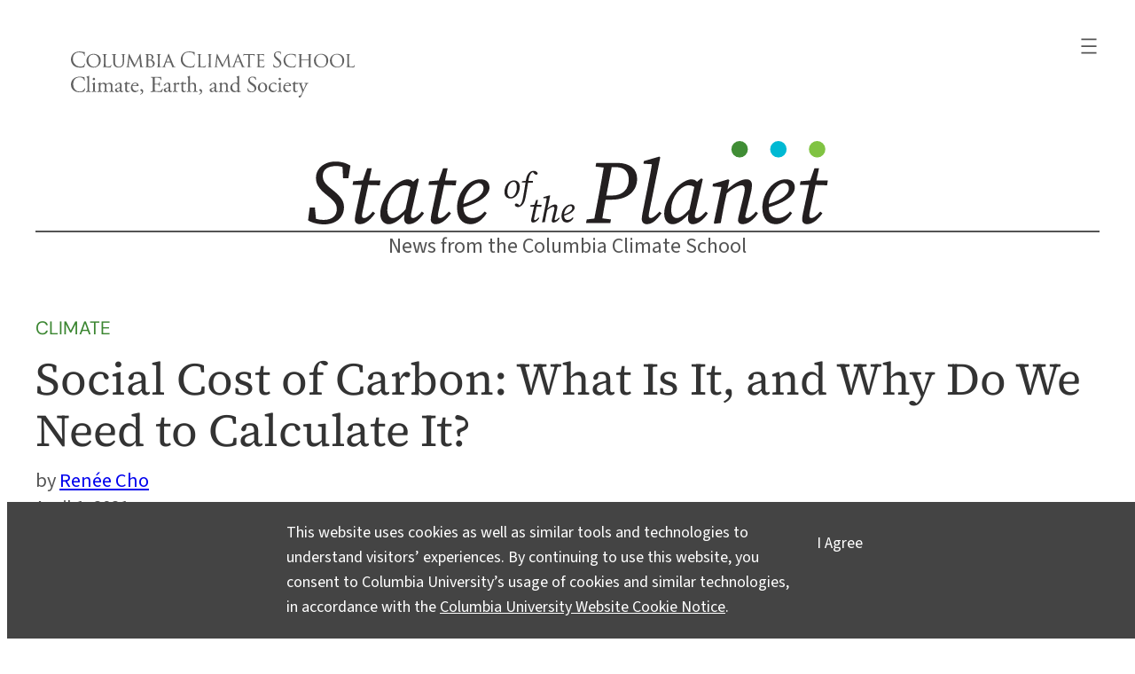

--- FILE ---
content_type: text/html; charset=UTF-8
request_url: https://news.climate.columbia.edu/2021/04/01/social-cost-of-carbon/?ref=tumbleweird
body_size: 49314
content:
<!DOCTYPE html>
<html lang="en-US" prefix="og: https://ogp.me/ns#">
<head>
	<meta charset="UTF-8" />
	<meta name="viewport" content="width=device-width, initial-scale=1" />
<meta name='robots' content='max-image-preview:large' />
    <!-- Google tag (gtag.js) -->
    <script async src="https://www.googletagmanager.com/gtag/js?id=G-6SJ8HYZV26"></script>
    <script>
        window.dataLayer = window.dataLayer || [];
        function gtag(){dataLayer.push(arguments);}
        gtag('js', new Date());
        gtag('config', 'G-6SJ8HYZV26');
    </script>
    <title>Social Cost of Carbon: What Is It, and Why Do We Need to Calculate It? &#8211; State of the Planet</title>
<link rel="alternate" type="application/rss+xml" title="State of the Planet &raquo; Feed" href="https://news.climate.columbia.edu/feed/" />
<link rel="alternate" type="application/rss+xml" title="State of the Planet &raquo; Comments Feed" href="https://news.climate.columbia.edu/comments/feed/" />
<link rel="alternate" type="application/rss+xml" title="State of the Planet &raquo; Social Cost of Carbon: What Is It, and Why Do We Need to Calculate It? Comments Feed" href="https://news.climate.columbia.edu/2021/04/01/social-cost-of-carbon/feed/" />
<link rel="alternate" title="oEmbed (JSON)" type="application/json+oembed" href="https://news.climate.columbia.edu/wp-json/oembed/1.0/embed?url=https%3A%2F%2Fnews.climate.columbia.edu%2F2021%2F04%2F01%2Fsocial-cost-of-carbon%2F" />
<link rel="alternate" title="oEmbed (XML)" type="text/xml+oembed" href="https://news.climate.columbia.edu/wp-json/oembed/1.0/embed?url=https%3A%2F%2Fnews.climate.columbia.edu%2F2021%2F04%2F01%2Fsocial-cost-of-carbon%2F&#038;format=xml" />
    <meta property="og:site_name" content="State of the Planet"/>
    <meta property="og:title" content="Social Cost of Carbon: What Is It, and Why Do We Need to Calculate It?"/>
    <meta property="og:url" content="https://news.climate.columbia.edu/2021/04/01/social-cost-of-carbon/"/>
    <meta property="og:description" content=" It can help us weigh the costs and benefits of climate regulations, but nailing down an exact number is difficult. "/>
    <meta property="og:image" content="https://media.news.climate.columbia.edu/wp-content/uploads/2021/03/Emissions2-637x425.jpg"/>
    <meta property="og:type" content="article"/>
    <meta name="twitter:site" content="@columbiaclimate" />
    <meta name="twitter:creator" content="@columbiaclimate" />
    <meta name="twitter:card" content="summary_large_image" />
<style id='wp-img-auto-sizes-contain-inline-css'>
img:is([sizes=auto i],[sizes^="auto," i]){contain-intrinsic-size:3000px 1500px}
/*# sourceURL=wp-img-auto-sizes-contain-inline-css */
</style>
<style id='wp-block-search-inline-css'>
.wp-block-search__button{margin-left:10px;word-break:normal}.wp-block-search__button.has-icon{line-height:0}.wp-block-search__button svg{height:1.25em;min-height:24px;min-width:24px;width:1.25em;fill:currentColor;vertical-align:text-bottom}:where(.wp-block-search__button){border:1px solid #ccc;padding:6px 10px}.wp-block-search__inside-wrapper{display:flex;flex:auto;flex-wrap:nowrap;max-width:100%}.wp-block-search__label{width:100%}.wp-block-search.wp-block-search__button-only .wp-block-search__button{box-sizing:border-box;display:flex;flex-shrink:0;justify-content:center;margin-left:0;max-width:100%}.wp-block-search.wp-block-search__button-only .wp-block-search__inside-wrapper{min-width:0!important;transition-property:width}.wp-block-search.wp-block-search__button-only .wp-block-search__input{flex-basis:100%;transition-duration:.3s}.wp-block-search.wp-block-search__button-only.wp-block-search__searchfield-hidden,.wp-block-search.wp-block-search__button-only.wp-block-search__searchfield-hidden .wp-block-search__inside-wrapper{overflow:hidden}.wp-block-search.wp-block-search__button-only.wp-block-search__searchfield-hidden .wp-block-search__input{border-left-width:0!important;border-right-width:0!important;flex-basis:0;flex-grow:0;margin:0;min-width:0!important;padding-left:0!important;padding-right:0!important;width:0!important}:where(.wp-block-search__input){appearance:none;border:1px solid #949494;flex-grow:1;font-family:inherit;font-size:inherit;font-style:inherit;font-weight:inherit;letter-spacing:inherit;line-height:inherit;margin-left:0;margin-right:0;min-width:3rem;padding:8px;text-decoration:unset!important;text-transform:inherit}:where(.wp-block-search__button-inside .wp-block-search__inside-wrapper){background-color:#fff;border:1px solid #949494;box-sizing:border-box;padding:4px}:where(.wp-block-search__button-inside .wp-block-search__inside-wrapper) .wp-block-search__input{border:none;border-radius:0;padding:0 4px}:where(.wp-block-search__button-inside .wp-block-search__inside-wrapper) .wp-block-search__input:focus{outline:none}:where(.wp-block-search__button-inside .wp-block-search__inside-wrapper) :where(.wp-block-search__button){padding:4px 8px}.wp-block-search.aligncenter .wp-block-search__inside-wrapper{margin:auto}.wp-block[data-align=right] .wp-block-search.wp-block-search__button-only .wp-block-search__inside-wrapper{float:right}
/*# sourceURL=https://news.climate.columbia.edu/wp-includes/blocks/search/style.min.css */
</style>
<style id='wp-block-navigation-link-inline-css'>
.wp-block-navigation .wp-block-navigation-item__label{overflow-wrap:break-word}.wp-block-navigation .wp-block-navigation-item__description{display:none}.link-ui-tools{outline:1px solid #f0f0f0;padding:8px}.link-ui-block-inserter{padding-top:8px}.link-ui-block-inserter__back{margin-left:8px;text-transform:uppercase}
/*# sourceURL=https://news.climate.columbia.edu/wp-includes/blocks/navigation-link/style.min.css */
</style>
<link rel='stylesheet' id='wp-block-navigation-css' href='https://news.climate.columbia.edu/wp-includes/blocks/navigation/style.min.css?ver=6.9' media='all' />
<style id='sotp-navigation-inline-css'>
header nav svg{
    transform: scale(1.22);
}

header nav.wp-block-navigation{
    justify-content: flex-end !important;
}

header .wp-block-navigation__responsive-container {
    padding:35px 25px 0 !important;
}

header .wp-block-navigation__container,
header .wp-block-navigation-submenu{
    gap:1rem !important;
}

header .wp-block-navigation-submenu{
    padding-top:0 !important;
}

header .wp-block-search__button.has-icon{
    padding:0;
}

header form.wp-block-search__button-inside{
    width:100%;
}

.wp-block-search__button svg{
    fill:#fff;
}

@media screen and (max-width: 650px) {
    nav.wp-block-query-pagination .wp-block-query-pagination-previous,
    nav.wp-block-query-pagination .wp-block-query-pagination-next{
        display:none;
    }
    nav.wp-block-query-pagination .wp-block-query-pagination-numbers{
        margin-right:auto;
        margin-left:auto;
    }
}

@media screen and (min-width: 429px) {

    .wp-block-navigation__responsive-container.is-menu-open {
        margin-left:auto;
        width:min-content;
        min-width:fit-content;
    }

}
/*# sourceURL=https://news.climate.columbia.edu/wp-content/themes/sotp/assets/css/blocks/navigation.css */
</style>
<style id='wp-block-columns-inline-css'>
.wp-block-columns{box-sizing:border-box;display:flex;flex-wrap:wrap!important}@media (min-width:782px){.wp-block-columns{flex-wrap:nowrap!important}}.wp-block-columns{align-items:normal!important}.wp-block-columns.are-vertically-aligned-top{align-items:flex-start}.wp-block-columns.are-vertically-aligned-center{align-items:center}.wp-block-columns.are-vertically-aligned-bottom{align-items:flex-end}@media (max-width:781px){.wp-block-columns:not(.is-not-stacked-on-mobile)>.wp-block-column{flex-basis:100%!important}}@media (min-width:782px){.wp-block-columns:not(.is-not-stacked-on-mobile)>.wp-block-column{flex-basis:0;flex-grow:1}.wp-block-columns:not(.is-not-stacked-on-mobile)>.wp-block-column[style*=flex-basis]{flex-grow:0}}.wp-block-columns.is-not-stacked-on-mobile{flex-wrap:nowrap!important}.wp-block-columns.is-not-stacked-on-mobile>.wp-block-column{flex-basis:0;flex-grow:1}.wp-block-columns.is-not-stacked-on-mobile>.wp-block-column[style*=flex-basis]{flex-grow:0}:where(.wp-block-columns){margin-bottom:1.75em}:where(.wp-block-columns.has-background){padding:1.25em 2.375em}.wp-block-column{flex-grow:1;min-width:0;overflow-wrap:break-word;word-break:break-word}.wp-block-column.is-vertically-aligned-top{align-self:flex-start}.wp-block-column.is-vertically-aligned-center{align-self:center}.wp-block-column.is-vertically-aligned-bottom{align-self:flex-end}.wp-block-column.is-vertically-aligned-stretch{align-self:stretch}.wp-block-column.is-vertically-aligned-bottom,.wp-block-column.is-vertically-aligned-center,.wp-block-column.is-vertically-aligned-top{width:100%}
/*# sourceURL=https://news.climate.columbia.edu/wp-includes/blocks/columns/style.min.css */
</style>
<style id='wp-block-group-inline-css'>
.wp-block-group{box-sizing:border-box}:where(.wp-block-group.wp-block-group-is-layout-constrained){position:relative}
/*# sourceURL=https://news.climate.columbia.edu/wp-includes/blocks/group/style.min.css */
</style>
<style id='sotp-group-inline-css'>
/* CUSTOM PROMO BG COLOR */
/* .promo.has-gray-background-color{
    background-color: #f7f4eb !important;
} */

div.wp-block-group.is-style-sotp-row-scroll{
    display: grid;
    grid-auto-flow: column;
    grid-auto-columns: 58%;
    overflow-x: scroll;
    scroll-snap-type: x mandatory;
    padding:2.2rem 0;
    gap:3rem;
    position:relative;
    padding-right: var(--wp--style--root--padding-right);
    padding-left: var(--wp--style--root--padding-left);
}

div.wp-block-group.is-style-sotp-row-scroll > div {
    scroll-snap-align: center;
    margin-block-start: 0;
}

div.wp-block-group.is-style-sotp-row-scroll > div > h4 {
    width:100%;
    color:#00AEEF;
    margin:1rem 0 0;
}

div.wp-block-group.is-style-sotp-row-scroll > div > h4 a{
    color:#00AEEF;
}

div.wp-block-group.is-style-sotp-row-scroll > div:nth-child(even) > h4,
div.wp-block-group.is-style-sotp-row-scroll > div:nth-child(even) > h4 a{
    color:#95DC61;
}

div.wp-block-group.is-style-sotp-row-scroll > div > h2 {
    font-size: clamp(1.3rem, 0.9286rem + 1.5238vw, 1.5rem);
    margin:.8rem 0 0;
}

div.wp-block-group.is-style-sotp-row-scroll > div > h2 a {
    color:#00AEEF;
}

div.wp-block-group.is-style-sotp-row-scroll > div:nth-child(even) > h2 a {
    color:#95DC61;
}

div.wp-block-group.is-style-sotp-vertical-scroll{
    max-height: 45vh;
    overflow-y: scroll;
    display: block;
}

.cta-newsletter{
    max-width: fit-content !important;
    margin-left: auto;
    margin-right: auto;
    outline-offset: 8px;
    outline: 2px solid #ccc;
}

.cta-newsletter p{
    padding: 24px 32px !important;
    line-height:1.5rem;
}

.cta-newsletter p a{
    text-decoration:none;
}

.cta-newsletter p a::before{
    content: "\2709";
    font-size:170%;
    position: relative;
    top: 4px;
    margin-right: 7px;
    line-height:1rem;
}

.cta-newsletter p a::after{
    content: "\21E8";
    font-size:130%;
    margin-left:7px;
    line-height:1rem;
    position: relative;
    top: 1px;
}

/* Timeline */

.is-style-sotp-timeline{
    max-width:390px !important;
    margin-right:auto;
    margin-left:auto;
}

.is-style-sotp-timeline > *{
    overflow: auto;
    background-color: #ecebeb;
    border-radius: 12px;
    margin:40px 0;
    padding:14px !important;
}

@media screen and (min-width: 600px) {
    div.wp-block-group.is-style-sotp-row-scroll {
        padding-left:0;
        padding-right:0;
        grid-auto-columns: 33%;
    }
    div.wp-block-group.is-style-sotp-row-scroll > div > h2 {
        font-size: clamp(1.2rem, 1.0125rem + 0.5vw, 1.5rem);
    }
    div.wp-block-group.is-style-sotp-row-scroll.arrow::after {
        content: ">";
        display: flex;
        margin: auto;
        height: 100%;
        align-items: center;
        position: sticky;
        right: 0;
        font-size: 5rem;
        color:#fff;
        padding:0 4% 0 5%;
        background-color:rgba(0, 0, 0, 0.7);
    }
    .cta-newsletter p a::before{
        top: 6px;
        margin-right:14px;
    }
    .cta-newsletter p a::after{
        margin-left:14px;
    }
}

@media screen and (min-width: 800px) {
    div.wp-block-group.is-style-sotp-row-scroll {
        grid-auto-columns: 24%;
    }
}

@media screen and (min-width: 720px) {
    .is-style-sotp-wide {
        width:100vw;
        max-width: 900px;
        --wide-group-width: 100vw;
        margin-left: calc((var(--wp--style--global--content-size) - var(--wide-group-width)) / 2);
    }
    .wp-block-post-content > .wp-block-group.alignwide{
        width:100vw;
        max-width: 1200px;
        --sotp-alignwide-width: 100vw;
        margin-left: calc((var(--wp--style--global--content-size) - var(--sotp-alignwide-width)) / 2);
    }
}

@media screen and (min-width: 900px) {
    .is-style-sotp-wide {
        --wide-group-width: 900px;
    }
}

@media screen and (min-width: 1200px) {
    .wp-block-post-content > .wp-block-group.alignwide {
        --sotp-alignwide-width: 1200px;
    }
}

.is-style-sotp-wide > *,
.wp-block-post-content > wp-block-group.alignwide > * {
    max-width:100% !important;
}

@media screen and (min-width: 1000px) {
    div.wp-block-group.is-style-sotp-row-scroll {
        grid-auto-columns: 18%;
    }
}

@media screen and (min-width: 1280px) {
    div.wp-block-group.is-style-sotp-row-scroll {
        padding-right: 0;
        padding-left: 0;
    }
}

/*# sourceURL=https://news.climate.columbia.edu/wp-content/themes/sotp/assets/css/blocks/group.css */
</style>
<style id='wp-block-separator-inline-css'>
@charset "UTF-8";.wp-block-separator{border:none;border-top:2px solid}:root :where(.wp-block-separator.is-style-dots){height:auto;line-height:1;text-align:center}:root :where(.wp-block-separator.is-style-dots):before{color:currentColor;content:"···";font-family:serif;font-size:1.5em;letter-spacing:2em;padding-left:2em}.wp-block-separator.is-style-dots{background:none!important;border:none!important}
/*# sourceURL=https://news.climate.columbia.edu/wp-includes/blocks/separator/style.min.css */
</style>
<style id='sotp-separator-inline-css'>
.entry-content .wp-block-separator{
    clear:both;
    margin-block-start:2.4rem;
    margin-block-end:1.8rem;
}

.wp-block-separator:not(.is-style-wide):not(.is-style-dots):not(.alignwide):not(.alignfull){
    width:auto !important;
}

hr.wp-block-separator::after{
    font-size: 50px;
    margin-top:-7px;
    content: "";
    position: absolute;
    width: .25em;
    height: .25em;
    border-radius: 50%;
    background: #3f8d35;
    left: 50%;
    transform: translateX(-50%);
    filter: drop-shadow(.4em 0px 0px #80c342)
    drop-shadow(-.4em 0px 0px #00b9d3);
}

header hr.wp-block-separator:not(.is-style-wide):not(.is-style-dots):not(.alignwide):not(.alignfull){
    width:100% !important;
    margin:-.3rem 0;
}

hr.wp-block-separator.is-style-sotp-line::after{
    background: none;
}

.wp-block-separator.is-style-sotp-dots-only{
    border:0;
}

.wp-block-separator.is-style-sotp-dots-only.align-left{
    padding-left:28px;
}

.wp-block-separator.is-style-sotp-dots-only.align-left::after{
    left:auto;
}

.wp-block-group.has-primary-background-color hr.wp-block-separator::after{
    filter: drop-shadow(.4em 0px 0px #FFFFFF) drop-shadow(-.4em 0px 0px #00b9d3);
}

@media screen and (min-width: 680px) {
    header hr.wp-block-separator:not(.is-style-wide):not(.is-style-dots):not(.alignwide):not(.alignfull){
        margin:-.15rem 0 -.2rem;
    }
}
/*# sourceURL=https://news.climate.columbia.edu/wp-content/themes/sotp/assets/css/blocks/separator.css */
</style>
<style id='wp-block-site-tagline-inline-css'>
.wp-block-site-tagline{box-sizing:border-box}
/*# sourceURL=https://news.climate.columbia.edu/wp-includes/blocks/site-tagline/style.min.css */
</style>
<style id='wp-block-post-terms-inline-css'>
.wp-block-post-terms{box-sizing:border-box}.wp-block-post-terms .wp-block-post-terms__separator{white-space:pre-wrap}
/*# sourceURL=https://news.climate.columbia.edu/wp-includes/blocks/post-terms/style.min.css */
</style>
<style id='sotp-post-terms-inline-css'>
.wp-block-post .taxonomy-category.wp-block-post-terms{
    margin:-1px 0 -14px;
    line-height:1.3rem;
}

.taxonomy-category.wp-block-post-terms a{
    font-family: var(--wp--preset--font-family--dm-sans);
    color:var(--wp--preset--color--primary) !important;
    text-transform:uppercase;
    text-decoration: none;
}

.taxonomy-category.wp-block-post-terms a:hover{
    text-decoration: underline;
}

.post-meta .taxonomy-post_tag a{
    text-decoration:none;
}

.post-meta .taxonomy-post_tag a:hover{
    text-decoration:underline;
}
/*# sourceURL=https://news.climate.columbia.edu/wp-content/themes/sotp/assets/css/blocks/post-terms.css */
</style>
<style id='wp-block-post-title-inline-css'>
.wp-block-post-title{box-sizing:border-box;word-break:break-word}.wp-block-post-title :where(a){display:inline-block;font-family:inherit;font-size:inherit;font-style:inherit;font-weight:inherit;letter-spacing:inherit;line-height:inherit;text-decoration:inherit}
/*# sourceURL=https://news.climate.columbia.edu/wp-includes/blocks/post-title/style.min.css */
</style>
<style id='wp-block-post-author-inline-css'>
.wp-block-post-author{box-sizing:border-box;display:flex;flex-wrap:wrap}.wp-block-post-author__byline{font-size:.5em;margin-bottom:0;margin-top:0;width:100%}.wp-block-post-author__avatar{margin-right:1em}.wp-block-post-author__bio{font-size:.7em;margin-bottom:.7em}.wp-block-post-author__content{flex-basis:0;flex-grow:1}.wp-block-post-author__name{margin:0}
/*# sourceURL=https://news.climate.columbia.edu/wp-includes/blocks/post-author/style.min.css */
</style>
<style id='sotp-post-author-inline-css'>
.single .wp-block-template-part .wp-block-post-author__name::before,
.single .wp-block-template-part .wp-block-post-author__byline::before{
    content: "by ";
}

.single .wp-block-template-part .wp-block-post-author__name,
.single .wp-block-template-part .wp-block-post-author__byline{
    line-height:115%;
    font-size: 1.2rem;
}

.single .wp-block-post-author__byline + .wp-block-post-author__name{
    display:none;
}

@media screen and (min-width: 680px) {
    .single .wp-block-template-part .wp-block-post-author__name,
    .single .wp-block-template-part .wp-block-post-author__byline{
        font-size: 1.4rem;
    }
}
/*# sourceURL=https://news.climate.columbia.edu/wp-content/themes/sotp/assets/css/blocks/post-author.css */
</style>
<style id='wp-block-post-date-inline-css'>
.wp-block-post-date{box-sizing:border-box}
/*# sourceURL=https://news.climate.columbia.edu/wp-includes/blocks/post-date/style.min.css */
</style>
<style id='sotp-post-date-inline-css'>
.single .wp-block-template-part .wp-block-post-date{
    font-size:1.15rem;
}

@media screen and (min-width: 680px) {
    .single .wp-block-template-part .wp-block-post-date{
        font-size:1.3rem;
    }
}
/*# sourceURL=https://news.climate.columbia.edu/wp-content/themes/sotp/assets/css/blocks/post-date.css */
</style>
<style id='wp-block-post-content-inline-css'>
.wp-block-post-content{display:flow-root}
/*# sourceURL=https://news.climate.columbia.edu/wp-includes/blocks/post-content/style.min.css */
</style>
<style id='wp-block-paragraph-inline-css'>
.is-small-text{font-size:.875em}.is-regular-text{font-size:1em}.is-large-text{font-size:2.25em}.is-larger-text{font-size:3em}.has-drop-cap:not(:focus):first-letter{float:left;font-size:8.4em;font-style:normal;font-weight:100;line-height:.68;margin:.05em .1em 0 0;text-transform:uppercase}body.rtl .has-drop-cap:not(:focus):first-letter{float:none;margin-left:.1em}p.has-drop-cap.has-background{overflow:hidden}:root :where(p.has-background){padding:1.25em 2.375em}:where(p.has-text-color:not(.has-link-color)) a{color:inherit}p.has-text-align-left[style*="writing-mode:vertical-lr"],p.has-text-align-right[style*="writing-mode:vertical-rl"]{rotate:180deg}
/*# sourceURL=https://news.climate.columbia.edu/wp-includes/blocks/paragraph/style.min.css */
</style>
<style id='wp-block-heading-inline-css'>
h1:where(.wp-block-heading).has-background,h2:where(.wp-block-heading).has-background,h3:where(.wp-block-heading).has-background,h4:where(.wp-block-heading).has-background,h5:where(.wp-block-heading).has-background,h6:where(.wp-block-heading).has-background{padding:1.25em 2.375em}h1.has-text-align-left[style*=writing-mode]:where([style*=vertical-lr]),h1.has-text-align-right[style*=writing-mode]:where([style*=vertical-rl]),h2.has-text-align-left[style*=writing-mode]:where([style*=vertical-lr]),h2.has-text-align-right[style*=writing-mode]:where([style*=vertical-rl]),h3.has-text-align-left[style*=writing-mode]:where([style*=vertical-lr]),h3.has-text-align-right[style*=writing-mode]:where([style*=vertical-rl]),h4.has-text-align-left[style*=writing-mode]:where([style*=vertical-lr]),h4.has-text-align-right[style*=writing-mode]:where([style*=vertical-rl]),h5.has-text-align-left[style*=writing-mode]:where([style*=vertical-lr]),h5.has-text-align-right[style*=writing-mode]:where([style*=vertical-rl]),h6.has-text-align-left[style*=writing-mode]:where([style*=vertical-lr]),h6.has-text-align-right[style*=writing-mode]:where([style*=vertical-rl]){rotate:180deg}
/*# sourceURL=https://news.climate.columbia.edu/wp-includes/blocks/heading/style.min.css */
</style>
<style id='sotp-heading-inline-css'>
.wp-block-heading a{
    text-decoration: none;
}

.wp-block-heading a:hover{
    text-decoration: underline;
}

.wp-block-heading.is-style-sotp-heading{
    color: var(--wp--preset--color--gray);
    font-style: italic;
}

.wp-block-heading.is-style-sotp-heading a{
    color: var(--wp--preset--color--gray);
}
/*# sourceURL=https://news.climate.columbia.edu/wp-content/themes/sotp/assets/css/blocks/heading.css */
</style>
<style id='wp-block-post-featured-image-inline-css'>
.wp-block-post-featured-image{margin-left:0;margin-right:0}.wp-block-post-featured-image a{display:block;height:100%}.wp-block-post-featured-image :where(img){box-sizing:border-box;height:auto;max-width:100%;vertical-align:bottom;width:100%}.wp-block-post-featured-image.alignfull img,.wp-block-post-featured-image.alignwide img{width:100%}.wp-block-post-featured-image .wp-block-post-featured-image__overlay.has-background-dim{background-color:#000;inset:0;position:absolute}.wp-block-post-featured-image{position:relative}.wp-block-post-featured-image .wp-block-post-featured-image__overlay.has-background-gradient{background-color:initial}.wp-block-post-featured-image .wp-block-post-featured-image__overlay.has-background-dim-0{opacity:0}.wp-block-post-featured-image .wp-block-post-featured-image__overlay.has-background-dim-10{opacity:.1}.wp-block-post-featured-image .wp-block-post-featured-image__overlay.has-background-dim-20{opacity:.2}.wp-block-post-featured-image .wp-block-post-featured-image__overlay.has-background-dim-30{opacity:.3}.wp-block-post-featured-image .wp-block-post-featured-image__overlay.has-background-dim-40{opacity:.4}.wp-block-post-featured-image .wp-block-post-featured-image__overlay.has-background-dim-50{opacity:.5}.wp-block-post-featured-image .wp-block-post-featured-image__overlay.has-background-dim-60{opacity:.6}.wp-block-post-featured-image .wp-block-post-featured-image__overlay.has-background-dim-70{opacity:.7}.wp-block-post-featured-image .wp-block-post-featured-image__overlay.has-background-dim-80{opacity:.8}.wp-block-post-featured-image .wp-block-post-featured-image__overlay.has-background-dim-90{opacity:.9}.wp-block-post-featured-image .wp-block-post-featured-image__overlay.has-background-dim-100{opacity:1}.wp-block-post-featured-image:where(.alignleft,.alignright){width:100%}
/*# sourceURL=https://news.climate.columbia.edu/wp-includes/blocks/post-featured-image/style.min.css */
</style>
<style id='sotp-post-featured-image-inline-css'>
.is-style-crop-16-9.wp-block-post-featured-image img{
    aspect-ratio: 16/9;
    object-fit: cover;
}

figure.sotp-post-featured-image{
    max-width: var(--wp--style--global--wide-size) !important;
}

@media screen and (min-width: 600px) {
    figure.sotp-post-featured-image{
        margin-top:2.5rem;
    }
}

@media only screen and (orientation: landscape) and (max-device-height: 830px) {
    .archive .wp-block-post-featured-image,
    .archive .wp-block-post-featured-image a,
    .archive .wp-block-post-featured-image img{
        min-height:250px;
    }
}
/*# sourceURL=https://news.climate.columbia.edu/wp-content/themes/sotp/assets/css/blocks/post-featured-image.css */
</style>
<style id='wp-block-post-template-inline-css'>
.wp-block-post-template{box-sizing:border-box;list-style:none;margin-bottom:0;margin-top:0;max-width:100%;padding:0}.wp-block-post-template.is-flex-container{display:flex;flex-direction:row;flex-wrap:wrap;gap:1.25em}.wp-block-post-template.is-flex-container>li{margin:0;width:100%}@media (min-width:600px){.wp-block-post-template.is-flex-container.is-flex-container.columns-2>li{width:calc(50% - .625em)}.wp-block-post-template.is-flex-container.is-flex-container.columns-3>li{width:calc(33.33333% - .83333em)}.wp-block-post-template.is-flex-container.is-flex-container.columns-4>li{width:calc(25% - .9375em)}.wp-block-post-template.is-flex-container.is-flex-container.columns-5>li{width:calc(20% - 1em)}.wp-block-post-template.is-flex-container.is-flex-container.columns-6>li{width:calc(16.66667% - 1.04167em)}}@media (max-width:600px){.wp-block-post-template-is-layout-grid.wp-block-post-template-is-layout-grid.wp-block-post-template-is-layout-grid.wp-block-post-template-is-layout-grid{grid-template-columns:1fr}}.wp-block-post-template-is-layout-constrained>li>.alignright,.wp-block-post-template-is-layout-flow>li>.alignright{float:right;margin-inline-end:0;margin-inline-start:2em}.wp-block-post-template-is-layout-constrained>li>.alignleft,.wp-block-post-template-is-layout-flow>li>.alignleft{float:left;margin-inline-end:2em;margin-inline-start:0}.wp-block-post-template-is-layout-constrained>li>.aligncenter,.wp-block-post-template-is-layout-flow>li>.aligncenter{margin-inline-end:auto;margin-inline-start:auto}
/*# sourceURL=https://news.climate.columbia.edu/wp-includes/blocks/post-template/style.min.css */
</style>
<style id='sotp-post-template-inline-css'>
.archive .wp-block-query.show-first-four ul li:nth-child(n+5){
    display:none;
}

.archive .wp-block-query.hide-first-four ul li:nth-child(-n+4){
    display:none;
}

.archive .wp-block-post .wp-block-post-title{
    margin:1rem 0 .8rem;
}

.archive .wp-block-post .wp-block-post-excerpt{
    margin-top:.8rem;
}

@media screen and (min-width: 601px) {
    .archive .wp-block-post{
        overflow: auto;
    }
    .archive .wp-block-post.has-post-thumbnail .wp-block-post-title,
    .archive .wp-block-post.has-post-thumbnail .wp-block-post-excerpt{
        width:47%;
    }
    .archive .wp-block-post .wp-block-post-title{
        margin-top:10px;
    }
    .archive .wp-block-post .wp-block-post-featured-image{
        width:50%;
        float:right;
    }
    .archive .wp-block-post .wp-block-post-title{
        margin:.4rem 0 1.3rem;
    }
    .archive .wp-block-post .wp-block-post-excerpt{
        line-height: 1.7rem;
    }
}

.archive li.wp-block-post:first-of-type figure.wp-block-post-featured-image,
.archive li.wp-block-post:first-of-type figure.wp-block-post-featured-image a,
.archive li.wp-block-post:first-of-type figure.wp-block-post-featured-image img {
    height:auto !important;
}

.archive li.wp-block-post:first-of-type > *{
    width:100% !important;
}

.archive li.wp-block-post:first-of-type figure.wp-block-post-featured-image{
    float:none;
}

.archive li.wp-block-post:first-of-type h2{
    font-size:clamp(1.375rem, 1.255rem + 0.494vw, 1.625rem);
}

.archive li.wp-block-post:first-of-type .wp-block-post-excerpt__excerpt{
    font-size:clamp(1.125rem, 1.065rem + 0.247vw, 1.25rem);
}
/*# sourceURL=https://news.climate.columbia.edu/wp-content/themes/sotp/assets/css/blocks/post-template.css */
</style>
<style id='sotp-query-inline-css'>
div.wp-block-query.is-style-sotp-row-scroll > ul{
    display: grid;
    grid-auto-flow: column;
    grid-auto-columns: 71%;
    overflow-x: scroll;
    scroll-snap-type: x mandatory;
    /* scrollbar-width: none; */
    grid-template-columns: none !important;
}

div.wp-block-query.is-style-sotp-row-scroll > ul > li{
    scroll-snap-align: center;
    width:unset !important;
}

ul.related-posts{
    gap:1.6rem;
}

.related-posts h2.wp-block-post-title{
    font-size:1.3rem;
}

@media screen and (min-width: 600px) {
    div.wp-block-query.is-style-sotp-row-scroll > ul {
        grid-auto-columns: 27%;
    }
}

/*# sourceURL=https://news.climate.columbia.edu/wp-content/themes/sotp/assets/css/blocks/query.css */
</style>
<style id='wp-block-image-inline-css'>
.wp-block-image>a,.wp-block-image>figure>a{display:inline-block}.wp-block-image img{box-sizing:border-box;height:auto;max-width:100%;vertical-align:bottom}@media not (prefers-reduced-motion){.wp-block-image img.hide{visibility:hidden}.wp-block-image img.show{animation:show-content-image .4s}}.wp-block-image[style*=border-radius] img,.wp-block-image[style*=border-radius]>a{border-radius:inherit}.wp-block-image.has-custom-border img{box-sizing:border-box}.wp-block-image.aligncenter{text-align:center}.wp-block-image.alignfull>a,.wp-block-image.alignwide>a{width:100%}.wp-block-image.alignfull img,.wp-block-image.alignwide img{height:auto;width:100%}.wp-block-image .aligncenter,.wp-block-image .alignleft,.wp-block-image .alignright,.wp-block-image.aligncenter,.wp-block-image.alignleft,.wp-block-image.alignright{display:table}.wp-block-image .aligncenter>figcaption,.wp-block-image .alignleft>figcaption,.wp-block-image .alignright>figcaption,.wp-block-image.aligncenter>figcaption,.wp-block-image.alignleft>figcaption,.wp-block-image.alignright>figcaption{caption-side:bottom;display:table-caption}.wp-block-image .alignleft{float:left;margin:.5em 1em .5em 0}.wp-block-image .alignright{float:right;margin:.5em 0 .5em 1em}.wp-block-image .aligncenter{margin-left:auto;margin-right:auto}.wp-block-image :where(figcaption){margin-bottom:1em;margin-top:.5em}.wp-block-image.is-style-circle-mask img{border-radius:9999px}@supports ((-webkit-mask-image:none) or (mask-image:none)) or (-webkit-mask-image:none){.wp-block-image.is-style-circle-mask img{border-radius:0;-webkit-mask-image:url('data:image/svg+xml;utf8,<svg viewBox="0 0 100 100" xmlns="http://www.w3.org/2000/svg"><circle cx="50" cy="50" r="50"/></svg>');mask-image:url('data:image/svg+xml;utf8,<svg viewBox="0 0 100 100" xmlns="http://www.w3.org/2000/svg"><circle cx="50" cy="50" r="50"/></svg>');mask-mode:alpha;-webkit-mask-position:center;mask-position:center;-webkit-mask-repeat:no-repeat;mask-repeat:no-repeat;-webkit-mask-size:contain;mask-size:contain}}:root :where(.wp-block-image.is-style-rounded img,.wp-block-image .is-style-rounded img){border-radius:9999px}.wp-block-image figure{margin:0}.wp-lightbox-container{display:flex;flex-direction:column;position:relative}.wp-lightbox-container img{cursor:zoom-in}.wp-lightbox-container img:hover+button{opacity:1}.wp-lightbox-container button{align-items:center;backdrop-filter:blur(16px) saturate(180%);background-color:#5a5a5a40;border:none;border-radius:4px;cursor:zoom-in;display:flex;height:20px;justify-content:center;opacity:0;padding:0;position:absolute;right:16px;text-align:center;top:16px;width:20px;z-index:100}@media not (prefers-reduced-motion){.wp-lightbox-container button{transition:opacity .2s ease}}.wp-lightbox-container button:focus-visible{outline:3px auto #5a5a5a40;outline:3px auto -webkit-focus-ring-color;outline-offset:3px}.wp-lightbox-container button:hover{cursor:pointer;opacity:1}.wp-lightbox-container button:focus{opacity:1}.wp-lightbox-container button:focus,.wp-lightbox-container button:hover,.wp-lightbox-container button:not(:hover):not(:active):not(.has-background){background-color:#5a5a5a40;border:none}.wp-lightbox-overlay{box-sizing:border-box;cursor:zoom-out;height:100vh;left:0;overflow:hidden;position:fixed;top:0;visibility:hidden;width:100%;z-index:100000}.wp-lightbox-overlay .close-button{align-items:center;cursor:pointer;display:flex;justify-content:center;min-height:40px;min-width:40px;padding:0;position:absolute;right:calc(env(safe-area-inset-right) + 16px);top:calc(env(safe-area-inset-top) + 16px);z-index:5000000}.wp-lightbox-overlay .close-button:focus,.wp-lightbox-overlay .close-button:hover,.wp-lightbox-overlay .close-button:not(:hover):not(:active):not(.has-background){background:none;border:none}.wp-lightbox-overlay .lightbox-image-container{height:var(--wp--lightbox-container-height);left:50%;overflow:hidden;position:absolute;top:50%;transform:translate(-50%,-50%);transform-origin:top left;width:var(--wp--lightbox-container-width);z-index:9999999999}.wp-lightbox-overlay .wp-block-image{align-items:center;box-sizing:border-box;display:flex;height:100%;justify-content:center;margin:0;position:relative;transform-origin:0 0;width:100%;z-index:3000000}.wp-lightbox-overlay .wp-block-image img{height:var(--wp--lightbox-image-height);min-height:var(--wp--lightbox-image-height);min-width:var(--wp--lightbox-image-width);width:var(--wp--lightbox-image-width)}.wp-lightbox-overlay .wp-block-image figcaption{display:none}.wp-lightbox-overlay button{background:none;border:none}.wp-lightbox-overlay .scrim{background-color:#fff;height:100%;opacity:.9;position:absolute;width:100%;z-index:2000000}.wp-lightbox-overlay.active{visibility:visible}@media not (prefers-reduced-motion){.wp-lightbox-overlay.active{animation:turn-on-visibility .25s both}.wp-lightbox-overlay.active img{animation:turn-on-visibility .35s both}.wp-lightbox-overlay.show-closing-animation:not(.active){animation:turn-off-visibility .35s both}.wp-lightbox-overlay.show-closing-animation:not(.active) img{animation:turn-off-visibility .25s both}.wp-lightbox-overlay.zoom.active{animation:none;opacity:1;visibility:visible}.wp-lightbox-overlay.zoom.active .lightbox-image-container{animation:lightbox-zoom-in .4s}.wp-lightbox-overlay.zoom.active .lightbox-image-container img{animation:none}.wp-lightbox-overlay.zoom.active .scrim{animation:turn-on-visibility .4s forwards}.wp-lightbox-overlay.zoom.show-closing-animation:not(.active){animation:none}.wp-lightbox-overlay.zoom.show-closing-animation:not(.active) .lightbox-image-container{animation:lightbox-zoom-out .4s}.wp-lightbox-overlay.zoom.show-closing-animation:not(.active) .lightbox-image-container img{animation:none}.wp-lightbox-overlay.zoom.show-closing-animation:not(.active) .scrim{animation:turn-off-visibility .4s forwards}}@keyframes show-content-image{0%{visibility:hidden}99%{visibility:hidden}to{visibility:visible}}@keyframes turn-on-visibility{0%{opacity:0}to{opacity:1}}@keyframes turn-off-visibility{0%{opacity:1;visibility:visible}99%{opacity:0;visibility:visible}to{opacity:0;visibility:hidden}}@keyframes lightbox-zoom-in{0%{transform:translate(calc((-100vw + var(--wp--lightbox-scrollbar-width))/2 + var(--wp--lightbox-initial-left-position)),calc(-50vh + var(--wp--lightbox-initial-top-position))) scale(var(--wp--lightbox-scale))}to{transform:translate(-50%,-50%) scale(1)}}@keyframes lightbox-zoom-out{0%{transform:translate(-50%,-50%) scale(1);visibility:visible}99%{visibility:visible}to{transform:translate(calc((-100vw + var(--wp--lightbox-scrollbar-width))/2 + var(--wp--lightbox-initial-left-position)),calc(-50vh + var(--wp--lightbox-initial-top-position))) scale(var(--wp--lightbox-scale));visibility:hidden}}
/*# sourceURL=https://news.climate.columbia.edu/wp-includes/blocks/image/style.min.css */
</style>
<style id='sotp-image-inline-css'>
.wp-block-image img,
.wp-block-image > a{
    width: 100%;
}
.wp-block-image figcaption a {
    display: inline;
}
/*# sourceURL=https://news.climate.columbia.edu/wp-content/themes/sotp/assets/css/blocks/image.css */
</style>
<link rel='stylesheet' id='wp-block-social-links-css' href='https://news.climate.columbia.edu/wp-includes/blocks/social-links/style.min.css?ver=6.9' media='all' />
<style id='sotp-social-links-inline-css'>
footer .wp-block-social-links:not(.is-style-logos-only) > *{
    background-color: #000 !important;
    color:#fff !important;
}

@media screen and (min-width: 800px) {
    .wp-block-social-links.is-content-justification-center {
        justify-content: right !important;
    }
}
/*# sourceURL=https://news.climate.columbia.edu/wp-content/themes/sotp/assets/css/blocks/social-links.css */
</style>
<style id='wp-emoji-styles-inline-css'>

	img.wp-smiley, img.emoji {
		display: inline !important;
		border: none !important;
		box-shadow: none !important;
		height: 1em !important;
		width: 1em !important;
		margin: 0 0.07em !important;
		vertical-align: -0.1em !important;
		background: none !important;
		padding: 0 !important;
	}
/*# sourceURL=wp-emoji-styles-inline-css */
</style>
<style id='wp-block-library-inline-css'>
:root{--wp-block-synced-color:#7a00df;--wp-block-synced-color--rgb:122,0,223;--wp-bound-block-color:var(--wp-block-synced-color);--wp-editor-canvas-background:#ddd;--wp-admin-theme-color:#007cba;--wp-admin-theme-color--rgb:0,124,186;--wp-admin-theme-color-darker-10:#006ba1;--wp-admin-theme-color-darker-10--rgb:0,107,160.5;--wp-admin-theme-color-darker-20:#005a87;--wp-admin-theme-color-darker-20--rgb:0,90,135;--wp-admin-border-width-focus:2px}@media (min-resolution:192dpi){:root{--wp-admin-border-width-focus:1.5px}}.wp-element-button{cursor:pointer}:root .has-very-light-gray-background-color{background-color:#eee}:root .has-very-dark-gray-background-color{background-color:#313131}:root .has-very-light-gray-color{color:#eee}:root .has-very-dark-gray-color{color:#313131}:root .has-vivid-green-cyan-to-vivid-cyan-blue-gradient-background{background:linear-gradient(135deg,#00d084,#0693e3)}:root .has-purple-crush-gradient-background{background:linear-gradient(135deg,#34e2e4,#4721fb 50%,#ab1dfe)}:root .has-hazy-dawn-gradient-background{background:linear-gradient(135deg,#faaca8,#dad0ec)}:root .has-subdued-olive-gradient-background{background:linear-gradient(135deg,#fafae1,#67a671)}:root .has-atomic-cream-gradient-background{background:linear-gradient(135deg,#fdd79a,#004a59)}:root .has-nightshade-gradient-background{background:linear-gradient(135deg,#330968,#31cdcf)}:root .has-midnight-gradient-background{background:linear-gradient(135deg,#020381,#2874fc)}:root{--wp--preset--font-size--normal:16px;--wp--preset--font-size--huge:42px}.has-regular-font-size{font-size:1em}.has-larger-font-size{font-size:2.625em}.has-normal-font-size{font-size:var(--wp--preset--font-size--normal)}.has-huge-font-size{font-size:var(--wp--preset--font-size--huge)}.has-text-align-center{text-align:center}.has-text-align-left{text-align:left}.has-text-align-right{text-align:right}.has-fit-text{white-space:nowrap!important}#end-resizable-editor-section{display:none}.aligncenter{clear:both}.items-justified-left{justify-content:flex-start}.items-justified-center{justify-content:center}.items-justified-right{justify-content:flex-end}.items-justified-space-between{justify-content:space-between}.screen-reader-text{border:0;clip-path:inset(50%);height:1px;margin:-1px;overflow:hidden;padding:0;position:absolute;width:1px;word-wrap:normal!important}.screen-reader-text:focus{background-color:#ddd;clip-path:none;color:#444;display:block;font-size:1em;height:auto;left:5px;line-height:normal;padding:15px 23px 14px;text-decoration:none;top:5px;width:auto;z-index:100000}html :where(.has-border-color){border-style:solid}html :where([style*=border-top-color]){border-top-style:solid}html :where([style*=border-right-color]){border-right-style:solid}html :where([style*=border-bottom-color]){border-bottom-style:solid}html :where([style*=border-left-color]){border-left-style:solid}html :where([style*=border-width]){border-style:solid}html :where([style*=border-top-width]){border-top-style:solid}html :where([style*=border-right-width]){border-right-style:solid}html :where([style*=border-bottom-width]){border-bottom-style:solid}html :where([style*=border-left-width]){border-left-style:solid}html :where(img[class*=wp-image-]){height:auto;max-width:100%}:where(figure){margin:0 0 1em}html :where(.is-position-sticky){--wp-admin--admin-bar--position-offset:var(--wp-admin--admin-bar--height,0px)}@media screen and (max-width:600px){html :where(.is-position-sticky){--wp-admin--admin-bar--position-offset:0px}}
/*# sourceURL=/wp-includes/css/dist/block-library/common.min.css */
</style>
<style id='global-styles-inline-css'>
:root{--wp--preset--aspect-ratio--square: 1;--wp--preset--aspect-ratio--4-3: 4/3;--wp--preset--aspect-ratio--3-4: 3/4;--wp--preset--aspect-ratio--3-2: 3/2;--wp--preset--aspect-ratio--2-3: 2/3;--wp--preset--aspect-ratio--16-9: 16/9;--wp--preset--aspect-ratio--9-16: 9/16;--wp--preset--color--black: #000000;--wp--preset--color--cyan-bluish-gray: #abb8c3;--wp--preset--color--white: #ffffff;--wp--preset--color--pale-pink: #f78da7;--wp--preset--color--vivid-red: #cf2e2e;--wp--preset--color--luminous-vivid-orange: #ff6900;--wp--preset--color--luminous-vivid-amber: #fcb900;--wp--preset--color--light-green-cyan: #7bdcb5;--wp--preset--color--vivid-green-cyan: #00d084;--wp--preset--color--pale-cyan-blue: #8ed1fc;--wp--preset--color--vivid-cyan-blue: #0693e3;--wp--preset--color--vivid-purple: #9b51e0;--wp--preset--color--base: #ffffff;--wp--preset--color--contrast: #000000;--wp--preset--color--gray: #757575;--wp--preset--color--primary: #3b8631;--wp--preset--gradient--vivid-cyan-blue-to-vivid-purple: linear-gradient(135deg,rgb(6,147,227) 0%,rgb(155,81,224) 100%);--wp--preset--gradient--light-green-cyan-to-vivid-green-cyan: linear-gradient(135deg,rgb(122,220,180) 0%,rgb(0,208,130) 100%);--wp--preset--gradient--luminous-vivid-amber-to-luminous-vivid-orange: linear-gradient(135deg,rgb(252,185,0) 0%,rgb(255,105,0) 100%);--wp--preset--gradient--luminous-vivid-orange-to-vivid-red: linear-gradient(135deg,rgb(255,105,0) 0%,rgb(207,46,46) 100%);--wp--preset--gradient--very-light-gray-to-cyan-bluish-gray: linear-gradient(135deg,rgb(238,238,238) 0%,rgb(169,184,195) 100%);--wp--preset--gradient--cool-to-warm-spectrum: linear-gradient(135deg,rgb(74,234,220) 0%,rgb(151,120,209) 20%,rgb(207,42,186) 40%,rgb(238,44,130) 60%,rgb(251,105,98) 80%,rgb(254,248,76) 100%);--wp--preset--gradient--blush-light-purple: linear-gradient(135deg,rgb(255,206,236) 0%,rgb(152,150,240) 100%);--wp--preset--gradient--blush-bordeaux: linear-gradient(135deg,rgb(254,205,165) 0%,rgb(254,45,45) 50%,rgb(107,0,62) 100%);--wp--preset--gradient--luminous-dusk: linear-gradient(135deg,rgb(255,203,112) 0%,rgb(199,81,192) 50%,rgb(65,88,208) 100%);--wp--preset--gradient--pale-ocean: linear-gradient(135deg,rgb(255,245,203) 0%,rgb(182,227,212) 50%,rgb(51,167,181) 100%);--wp--preset--gradient--electric-grass: linear-gradient(135deg,rgb(202,248,128) 0%,rgb(113,206,126) 100%);--wp--preset--gradient--midnight: linear-gradient(135deg,rgb(2,3,129) 0%,rgb(40,116,252) 100%);--wp--preset--gradient--sotp-green: linear-gradient(to right, #2a5d22 0%, #4ca83e 100%);--wp--preset--font-size--small: clamp(0.875rem, 0.875rem + ((1vw - 0.2rem) * 0.227), 1rem);--wp--preset--font-size--medium: clamp(1rem, 1rem + ((1vw - 0.2rem) * 0.227), 1.125rem);--wp--preset--font-size--large: clamp(1.6rem, 1.6rem + ((1vw - 0.2rem) * 0.491), 1.87rem);--wp--preset--font-size--x-large: clamp(1.8rem, 1.8rem + ((1vw - 0.2rem) * 0.818), 2.25rem);--wp--preset--font-size--xx-large: clamp(1.9rem, 1.9rem + ((1vw - 0.2rem) * 2.364), 3.2rem);--wp--preset--font-family--source-sans: Source Sans;--wp--preset--font-family--source-serif: Source Serif;--wp--preset--font-family--dm-sans: DM Sans;--wp--preset--spacing--20: 0.44rem;--wp--preset--spacing--30: clamp(1.5rem, 5vw, 2rem);--wp--preset--spacing--40: clamp(1.8rem, 1.8rem + ((1vw - 0.48rem) * 2.885), 3rem);--wp--preset--spacing--50: clamp(2.5rem, 8vw, 4.5rem);--wp--preset--spacing--60: clamp(3.75rem, 10vw, 7rem);--wp--preset--spacing--70: clamp(5rem, 5.25rem + ((1vw - 0.48rem) * 9.096), 8rem);--wp--preset--spacing--80: clamp(7rem, 14vw, 11rem);--wp--preset--shadow--natural: 6px 6px 9px rgba(0, 0, 0, 0.2);--wp--preset--shadow--deep: 12px 12px 50px rgba(0, 0, 0, 0.4);--wp--preset--shadow--sharp: 6px 6px 0px rgba(0, 0, 0, 0.2);--wp--preset--shadow--outlined: 6px 6px 0px -3px rgb(255, 255, 255), 6px 6px rgb(0, 0, 0);--wp--preset--shadow--crisp: 6px 6px 0px rgb(0, 0, 0);}:root { --wp--style--global--content-size: 650px;--wp--style--global--wide-size: 1200px; }:where(body) { margin: 0; }.wp-site-blocks { padding-top: var(--wp--style--root--padding-top); padding-bottom: var(--wp--style--root--padding-bottom); }.has-global-padding { padding-right: var(--wp--style--root--padding-right); padding-left: var(--wp--style--root--padding-left); }.has-global-padding > .alignfull { margin-right: calc(var(--wp--style--root--padding-right) * -1); margin-left: calc(var(--wp--style--root--padding-left) * -1); }.has-global-padding :where(:not(.alignfull.is-layout-flow) > .has-global-padding:not(.wp-block-block, .alignfull)) { padding-right: 0; padding-left: 0; }.has-global-padding :where(:not(.alignfull.is-layout-flow) > .has-global-padding:not(.wp-block-block, .alignfull)) > .alignfull { margin-left: 0; margin-right: 0; }.wp-site-blocks > .alignleft { float: left; margin-right: 2em; }.wp-site-blocks > .alignright { float: right; margin-left: 2em; }.wp-site-blocks > .aligncenter { justify-content: center; margin-left: auto; margin-right: auto; }:where(.wp-site-blocks) > * { margin-block-start: 1.3rem; margin-block-end: 0; }:where(.wp-site-blocks) > :first-child { margin-block-start: 0; }:where(.wp-site-blocks) > :last-child { margin-block-end: 0; }:root { --wp--style--block-gap: 1.3rem; }:root :where(.is-layout-flow) > :first-child{margin-block-start: 0;}:root :where(.is-layout-flow) > :last-child{margin-block-end: 0;}:root :where(.is-layout-flow) > *{margin-block-start: 1.3rem;margin-block-end: 0;}:root :where(.is-layout-constrained) > :first-child{margin-block-start: 0;}:root :where(.is-layout-constrained) > :last-child{margin-block-end: 0;}:root :where(.is-layout-constrained) > *{margin-block-start: 1.3rem;margin-block-end: 0;}:root :where(.is-layout-flex){gap: 1.3rem;}:root :where(.is-layout-grid){gap: 1.3rem;}.is-layout-flow > .alignleft{float: left;margin-inline-start: 0;margin-inline-end: 2em;}.is-layout-flow > .alignright{float: right;margin-inline-start: 2em;margin-inline-end: 0;}.is-layout-flow > .aligncenter{margin-left: auto !important;margin-right: auto !important;}.is-layout-constrained > .alignleft{float: left;margin-inline-start: 0;margin-inline-end: 2em;}.is-layout-constrained > .alignright{float: right;margin-inline-start: 2em;margin-inline-end: 0;}.is-layout-constrained > .aligncenter{margin-left: auto !important;margin-right: auto !important;}.is-layout-constrained > :where(:not(.alignleft):not(.alignright):not(.alignfull)){max-width: var(--wp--style--global--content-size);margin-left: auto !important;margin-right: auto !important;}.is-layout-constrained > .alignwide{max-width: var(--wp--style--global--wide-size);}body .is-layout-flex{display: flex;}.is-layout-flex{flex-wrap: wrap;align-items: center;}.is-layout-flex > :is(*, div){margin: 0;}body .is-layout-grid{display: grid;}.is-layout-grid > :is(*, div){margin: 0;}body{background-color: var(--wp--preset--color--base);color: #545454;font-family: var(--wp--preset--font-family--source-sans);font-size: var(--wp--preset--font-size--medium);line-height: 1.6;--wp--style--root--padding-top: .8rem;--wp--style--root--padding-right: var(--wp--preset--spacing--30);--wp--style--root--padding-bottom: 0;--wp--style--root--padding-left: var(--wp--preset--spacing--30);}a:where(:not(.wp-element-button)){color: var(--wp--preset--color--contrast);text-decoration: underline;}:root :where(a:where(:not(.wp-element-button)):hover){text-decoration: underline;}:root :where(a:where(:not(.wp-element-button)):focus){text-decoration: underline dashed;}:root :where(a:where(:not(.wp-element-button)):active){color: var(--wp--preset--color--secondary);text-decoration: none;}h1, h2, h3, h4, h5, h6{color: #333;font-family: var(--wp--preset--font-family--source-serif);font-weight: 400;line-height: 1.15;}h1{font-size: var(--wp--preset--font-size--xx-large);line-height: 1.2;}h2{font-size: var(--wp--preset--font-size--large);line-height: 1.2;}h3{font-size: var(--wp--preset--font-size--large);}h4{font-size: var(--wp--preset--font-size--medium);font-weight: 700;}h5{font-size: var(--wp--preset--font-size--medium);font-weight: 700;text-transform: uppercase;}h6{font-size: var(--wp--preset--font-size--medium);text-transform: uppercase;}:root :where(.wp-element-button, .wp-block-button__link){background-color: var(--wp--preset--color--primary);border-radius: 0;border-width: 0;color: var(--wp--preset--color--contrast);font-family: inherit;font-size: inherit;font-style: inherit;font-weight: inherit;letter-spacing: inherit;line-height: inherit;padding-top: calc(0.667em + 2px);padding-right: calc(1.333em + 2px);padding-bottom: calc(0.667em + 2px);padding-left: calc(1.333em + 2px);text-decoration: none;text-transform: inherit;}:root :where(.wp-element-button:visited, .wp-block-button__link:visited){color: var(--wp--preset--color--contrast);}:root :where(.wp-element-button:hover, .wp-block-button__link:hover){background-color: var(--wp--preset--color--contrast);color: var(--wp--preset--color--base);}:root :where(.wp-element-button:focus, .wp-block-button__link:focus){background-color: var(--wp--preset--color--contrast);color: var(--wp--preset--color--base);}:root :where(.wp-element-button:active, .wp-block-button__link:active){background-color: var(--wp--preset--color--secondary);color: var(--wp--preset--color--base);}:root :where(.wp-element-caption, .wp-block-audio figcaption, .wp-block-embed figcaption, .wp-block-gallery figcaption, .wp-block-image figcaption, .wp-block-table figcaption, .wp-block-video figcaption){background-color: #EEE;font-size: clamp(0.875rem, 0.875rem + ((1vw - 0.2rem) * 0.409), 1.1rem);line-height: 1.25;margin-top: 0;padding: 15px 20px;}.has-black-color{color: var(--wp--preset--color--black) !important;}.has-cyan-bluish-gray-color{color: var(--wp--preset--color--cyan-bluish-gray) !important;}.has-white-color{color: var(--wp--preset--color--white) !important;}.has-pale-pink-color{color: var(--wp--preset--color--pale-pink) !important;}.has-vivid-red-color{color: var(--wp--preset--color--vivid-red) !important;}.has-luminous-vivid-orange-color{color: var(--wp--preset--color--luminous-vivid-orange) !important;}.has-luminous-vivid-amber-color{color: var(--wp--preset--color--luminous-vivid-amber) !important;}.has-light-green-cyan-color{color: var(--wp--preset--color--light-green-cyan) !important;}.has-vivid-green-cyan-color{color: var(--wp--preset--color--vivid-green-cyan) !important;}.has-pale-cyan-blue-color{color: var(--wp--preset--color--pale-cyan-blue) !important;}.has-vivid-cyan-blue-color{color: var(--wp--preset--color--vivid-cyan-blue) !important;}.has-vivid-purple-color{color: var(--wp--preset--color--vivid-purple) !important;}.has-base-color{color: var(--wp--preset--color--base) !important;}.has-contrast-color{color: var(--wp--preset--color--contrast) !important;}.has-gray-color{color: var(--wp--preset--color--gray) !important;}.has-primary-color{color: var(--wp--preset--color--primary) !important;}.has-black-background-color{background-color: var(--wp--preset--color--black) !important;}.has-cyan-bluish-gray-background-color{background-color: var(--wp--preset--color--cyan-bluish-gray) !important;}.has-white-background-color{background-color: var(--wp--preset--color--white) !important;}.has-pale-pink-background-color{background-color: var(--wp--preset--color--pale-pink) !important;}.has-vivid-red-background-color{background-color: var(--wp--preset--color--vivid-red) !important;}.has-luminous-vivid-orange-background-color{background-color: var(--wp--preset--color--luminous-vivid-orange) !important;}.has-luminous-vivid-amber-background-color{background-color: var(--wp--preset--color--luminous-vivid-amber) !important;}.has-light-green-cyan-background-color{background-color: var(--wp--preset--color--light-green-cyan) !important;}.has-vivid-green-cyan-background-color{background-color: var(--wp--preset--color--vivid-green-cyan) !important;}.has-pale-cyan-blue-background-color{background-color: var(--wp--preset--color--pale-cyan-blue) !important;}.has-vivid-cyan-blue-background-color{background-color: var(--wp--preset--color--vivid-cyan-blue) !important;}.has-vivid-purple-background-color{background-color: var(--wp--preset--color--vivid-purple) !important;}.has-base-background-color{background-color: var(--wp--preset--color--base) !important;}.has-contrast-background-color{background-color: var(--wp--preset--color--contrast) !important;}.has-gray-background-color{background-color: var(--wp--preset--color--gray) !important;}.has-primary-background-color{background-color: var(--wp--preset--color--primary) !important;}.has-black-border-color{border-color: var(--wp--preset--color--black) !important;}.has-cyan-bluish-gray-border-color{border-color: var(--wp--preset--color--cyan-bluish-gray) !important;}.has-white-border-color{border-color: var(--wp--preset--color--white) !important;}.has-pale-pink-border-color{border-color: var(--wp--preset--color--pale-pink) !important;}.has-vivid-red-border-color{border-color: var(--wp--preset--color--vivid-red) !important;}.has-luminous-vivid-orange-border-color{border-color: var(--wp--preset--color--luminous-vivid-orange) !important;}.has-luminous-vivid-amber-border-color{border-color: var(--wp--preset--color--luminous-vivid-amber) !important;}.has-light-green-cyan-border-color{border-color: var(--wp--preset--color--light-green-cyan) !important;}.has-vivid-green-cyan-border-color{border-color: var(--wp--preset--color--vivid-green-cyan) !important;}.has-pale-cyan-blue-border-color{border-color: var(--wp--preset--color--pale-cyan-blue) !important;}.has-vivid-cyan-blue-border-color{border-color: var(--wp--preset--color--vivid-cyan-blue) !important;}.has-vivid-purple-border-color{border-color: var(--wp--preset--color--vivid-purple) !important;}.has-base-border-color{border-color: var(--wp--preset--color--base) !important;}.has-contrast-border-color{border-color: var(--wp--preset--color--contrast) !important;}.has-gray-border-color{border-color: var(--wp--preset--color--gray) !important;}.has-primary-border-color{border-color: var(--wp--preset--color--primary) !important;}.has-vivid-cyan-blue-to-vivid-purple-gradient-background{background: var(--wp--preset--gradient--vivid-cyan-blue-to-vivid-purple) !important;}.has-light-green-cyan-to-vivid-green-cyan-gradient-background{background: var(--wp--preset--gradient--light-green-cyan-to-vivid-green-cyan) !important;}.has-luminous-vivid-amber-to-luminous-vivid-orange-gradient-background{background: var(--wp--preset--gradient--luminous-vivid-amber-to-luminous-vivid-orange) !important;}.has-luminous-vivid-orange-to-vivid-red-gradient-background{background: var(--wp--preset--gradient--luminous-vivid-orange-to-vivid-red) !important;}.has-very-light-gray-to-cyan-bluish-gray-gradient-background{background: var(--wp--preset--gradient--very-light-gray-to-cyan-bluish-gray) !important;}.has-cool-to-warm-spectrum-gradient-background{background: var(--wp--preset--gradient--cool-to-warm-spectrum) !important;}.has-blush-light-purple-gradient-background{background: var(--wp--preset--gradient--blush-light-purple) !important;}.has-blush-bordeaux-gradient-background{background: var(--wp--preset--gradient--blush-bordeaux) !important;}.has-luminous-dusk-gradient-background{background: var(--wp--preset--gradient--luminous-dusk) !important;}.has-pale-ocean-gradient-background{background: var(--wp--preset--gradient--pale-ocean) !important;}.has-electric-grass-gradient-background{background: var(--wp--preset--gradient--electric-grass) !important;}.has-midnight-gradient-background{background: var(--wp--preset--gradient--midnight) !important;}.has-sotp-green-gradient-background{background: var(--wp--preset--gradient--sotp-green) !important;}.has-small-font-size{font-size: var(--wp--preset--font-size--small) !important;}.has-medium-font-size{font-size: var(--wp--preset--font-size--medium) !important;}.has-large-font-size{font-size: var(--wp--preset--font-size--large) !important;}.has-x-large-font-size{font-size: var(--wp--preset--font-size--x-large) !important;}.has-xx-large-font-size{font-size: var(--wp--preset--font-size--xx-large) !important;}.has-source-sans-font-family{font-family: var(--wp--preset--font-family--source-sans) !important;}.has-source-serif-font-family{font-family: var(--wp--preset--font-family--source-serif) !important;}.has-dm-sans-font-family{font-family: var(--wp--preset--font-family--dm-sans) !important;}
:root :where(.wp-block-post-template h2){font-size: clamp(1.4rem, 1.3037rem + 0.3951vw, 1.6rem);font-style: normal;}
:root :where(.wp-block-navigation){font-family: var(--wp--preset--font-family--source-serif);font-size: var(--wp--preset--font-size--medium);}
:root :where(.wp-block-navigation a:where(:not(.wp-element-button))){text-decoration: none;}
:root :where(.wp-block-navigation a:where(:not(.wp-element-button)):hover){text-decoration: underline;}
:root :where(.wp-block-navigation a:where(:not(.wp-element-button)):focus){text-decoration: underline dashed;}
:root :where(.wp-block-navigation a:where(:not(.wp-element-button)):active){text-decoration: none;}
:root :where(.wp-block-post-author){font-size: var(--wp--preset--font-size--small);}
:root :where(.wp-block-post-content a:where(:not(.wp-element-button))){color: var(--wp--preset--color--contrast);}
:root :where(.wp-block-post-date){font-size: var(--wp--preset--font-size--small);font-weight: 400;}
:root :where(.wp-block-post-date a:where(:not(.wp-element-button))){text-decoration: none;}
:root :where(.wp-block-post-date a:where(:not(.wp-element-button)):hover){text-decoration: underline;}
:root :where(.wp-block-post-terms){font-size: var(--wp--preset--font-size--small);}
:root :where(.wp-block-post-title){font-weight: 400;margin-top: 1.25rem;margin-bottom: 1.25rem;}
:root :where(.wp-block-post-title a:where(:not(.wp-element-button))){text-decoration: none;}
:root :where(.wp-block-post-title a:where(:not(.wp-element-button)):hover){text-decoration: underline;}
:root :where(.wp-block-post-title a:where(:not(.wp-element-button)):focus){text-decoration: underline dashed;}
:root :where(.wp-block-post-title a:where(:not(.wp-element-button)):active){color: var(--wp--preset--color--secondary);text-decoration: none;}
:root :where(.wp-block-separator){background-color: #cccccc;color: #cccccc;}:root :where(.wp-block-separator){}:root :where(.wp-block-separator:not(.is-style-wide):not(.is-style-dots):not(.alignwide):not(.alignfull)){width: 100px}
:root :where(.wp-block-site-tagline){color: var(--wp--preset--color--gray);font-size: clamp(1.2rem, 0.9593rem + 0.9877vw, 1.7rem);;}
/*# sourceURL=global-styles-inline-css */
</style>
<style id='core-block-supports-inline-css'>
.wp-container-core-navigation-is-layout-8eed085e{justify-content:flex-start;}.wp-container-core-columns-is-layout-28f84493{flex-wrap:nowrap;}.wp-container-core-group-is-layout-dc94b72f > *{margin-block-start:0;margin-block-end:0;}.wp-container-core-group-is-layout-dc94b72f > * + *{margin-block-start:0;margin-block-end:0;}.wp-container-core-group-is-layout-1ae171b6{gap:0.7rem;flex-direction:column;align-items:center;}.wp-elements-c9238197804c5e52f6d6759a7695b19c a:where(:not(.wp-element-button)){color:var(--wp--preset--color--primary);}.wp-elements-eaa5e46eae309eb18d05c46f6c8575dd a:where(:not(.wp-element-button)){color:var(--wp--preset--color--gray);}.wp-container-core-group-is-layout-f66f9956{flex-wrap:nowrap;align-items:flex-start;}.wp-container-core-post-template-is-layout-6d3fbd8f{grid-template-columns:repeat(3, minmax(0, 1fr));}.wp-elements-35e6fbb3bbfa9808a7d72b63cc93ca46 a:where(:not(.wp-element-button)){color:var(--wp--preset--color--base);}.wp-container-core-group-is-layout-69afeabc > .alignfull{margin-right:calc(0px * -1);margin-left:calc(0px * -1);}.wp-container-core-group-is-layout-69afeabc > *{margin-block-start:0;margin-block-end:0;}.wp-container-core-group-is-layout-69afeabc > * + *{margin-block-start:0;margin-block-end:0;}.wp-container-core-column-is-layout-63ad9b10 > *{margin-block-start:0;margin-block-end:0;}.wp-container-core-column-is-layout-63ad9b10 > * + *{margin-block-start:0;margin-block-end:0;}.wp-container-core-social-links-is-layout-7b2e7b2d{flex-wrap:nowrap;gap:0 0.6rem;justify-content:center;}.wp-container-core-group-is-layout-630d5549{justify-content:space-between;}.wp-container-core-columns-is-layout-40c0b95e{flex-wrap:nowrap;gap:1rem 2em;}.wp-container-core-group-is-layout-1b673c80 > .alignfull{margin-right:calc(var(--wp--preset--spacing--30) * -1);margin-left:calc(var(--wp--preset--spacing--30) * -1);}
/*# sourceURL=core-block-supports-inline-css */
</style>
<style id='wp-block-template-skip-link-inline-css'>

		.skip-link.screen-reader-text {
			border: 0;
			clip-path: inset(50%);
			height: 1px;
			margin: -1px;
			overflow: hidden;
			padding: 0;
			position: absolute !important;
			width: 1px;
			word-wrap: normal !important;
		}

		.skip-link.screen-reader-text:focus {
			background-color: #eee;
			clip-path: none;
			color: #444;
			display: block;
			font-size: 1em;
			height: auto;
			left: 5px;
			line-height: normal;
			padding: 15px 23px 14px;
			text-decoration: none;
			top: 5px;
			width: auto;
			z-index: 100000;
		}
/*# sourceURL=wp-block-template-skip-link-inline-css */
</style>
<link rel='stylesheet' id='old-sotp-css' href='https://news.climate.columbia.edu/wp-content/themes/sotp/assets/css/style_old_theme.css?ver=1' media='print' onload="this.media='screen'" />
<link rel='stylesheet' id='sotp-css' href='https://news.climate.columbia.edu/wp-content/themes/sotp/style.min.css?ver=1.7' media='all' />
<link rel='stylesheet' id='wpdiscuz-frontend-css-css' href='https://news.climate.columbia.edu/wp-content/plugins/wpdiscuz/themes/default/style.css?ver=7.6.42' media='print' onload="this.media='all'" />
<style id='wpdiscuz-frontend-css-inline-css'>
 #wpdcom .wpd-blog-administrator .wpd-comment-label{color:#ffffff;background-color:#00B38F;border:none}#wpdcom .wpd-blog-administrator .wpd-comment-author, #wpdcom .wpd-blog-administrator .wpd-comment-author a{color:#00B38F}#wpdcom.wpd-layout-1 .wpd-comment .wpd-blog-administrator .wpd-avatar img{border-color:#00B38F}#wpdcom.wpd-layout-2 .wpd-comment.wpd-reply .wpd-comment-wrap.wpd-blog-administrator{border-left:3px solid #00B38F}#wpdcom.wpd-layout-2 .wpd-comment .wpd-blog-administrator .wpd-avatar img{border-bottom-color:#00B38F}#wpdcom.wpd-layout-3 .wpd-blog-administrator .wpd-comment-subheader{border-top:1px dashed #00B38F}#wpdcom.wpd-layout-3 .wpd-reply .wpd-blog-administrator .wpd-comment-right{border-left:1px solid #00B38F}#wpdcom .wpd-blog-editor .wpd-comment-label{color:#ffffff;background-color:#00B38F;border:none}#wpdcom .wpd-blog-editor .wpd-comment-author, #wpdcom .wpd-blog-editor .wpd-comment-author a{color:#00B38F}#wpdcom.wpd-layout-1 .wpd-comment .wpd-blog-editor .wpd-avatar img{border-color:#00B38F}#wpdcom.wpd-layout-2 .wpd-comment.wpd-reply .wpd-comment-wrap.wpd-blog-editor{border-left:3px solid #00B38F}#wpdcom.wpd-layout-2 .wpd-comment .wpd-blog-editor .wpd-avatar img{border-bottom-color:#00B38F}#wpdcom.wpd-layout-3 .wpd-blog-editor .wpd-comment-subheader{border-top:1px dashed #00B38F}#wpdcom.wpd-layout-3 .wpd-reply .wpd-blog-editor .wpd-comment-right{border-left:1px solid #00B38F}#wpdcom .wpd-blog-author .wpd-comment-label{color:#ffffff;background-color:#00B38F;border:none}#wpdcom .wpd-blog-author .wpd-comment-author, #wpdcom .wpd-blog-author .wpd-comment-author a{color:#00B38F}#wpdcom.wpd-layout-1 .wpd-comment .wpd-blog-author .wpd-avatar img{border-color:#00B38F}#wpdcom.wpd-layout-2 .wpd-comment .wpd-blog-author .wpd-avatar img{border-bottom-color:#00B38F}#wpdcom.wpd-layout-3 .wpd-blog-author .wpd-comment-subheader{border-top:1px dashed #00B38F}#wpdcom.wpd-layout-3 .wpd-reply .wpd-blog-author .wpd-comment-right{border-left:1px solid #00B38F}#wpdcom .wpd-blog-contributor .wpd-comment-label{color:#ffffff;background-color:#00B38F;border:none}#wpdcom .wpd-blog-contributor .wpd-comment-author, #wpdcom .wpd-blog-contributor .wpd-comment-author a{color:#00B38F}#wpdcom.wpd-layout-1 .wpd-comment .wpd-blog-contributor .wpd-avatar img{border-color:#00B38F}#wpdcom.wpd-layout-2 .wpd-comment .wpd-blog-contributor .wpd-avatar img{border-bottom-color:#00B38F}#wpdcom.wpd-layout-3 .wpd-blog-contributor .wpd-comment-subheader{border-top:1px dashed #00B38F}#wpdcom.wpd-layout-3 .wpd-reply .wpd-blog-contributor .wpd-comment-right{border-left:1px solid #00B38F}#wpdcom .wpd-blog-subscriber .wpd-comment-label{color:#ffffff;background-color:#00B38F;border:none}#wpdcom .wpd-blog-subscriber .wpd-comment-author, #wpdcom .wpd-blog-subscriber .wpd-comment-author a{color:#00B38F}#wpdcom.wpd-layout-2 .wpd-comment .wpd-blog-subscriber .wpd-avatar img{border-bottom-color:#00B38F}#wpdcom.wpd-layout-3 .wpd-blog-subscriber .wpd-comment-subheader{border-top:1px dashed #00B38F}#wpdcom .wpd-blog-wpseo_manager .wpd-comment-label{color:#ffffff;background-color:#00B38F;border:none}#wpdcom .wpd-blog-wpseo_manager .wpd-comment-author, #wpdcom .wpd-blog-wpseo_manager .wpd-comment-author a{color:#00B38F}#wpdcom.wpd-layout-1 .wpd-comment .wpd-blog-wpseo_manager .wpd-avatar img{border-color:#00B38F}#wpdcom.wpd-layout-2 .wpd-comment .wpd-blog-wpseo_manager .wpd-avatar img{border-bottom-color:#00B38F}#wpdcom.wpd-layout-3 .wpd-blog-wpseo_manager .wpd-comment-subheader{border-top:1px dashed #00B38F}#wpdcom.wpd-layout-3 .wpd-reply .wpd-blog-wpseo_manager .wpd-comment-right{border-left:1px solid #00B38F}#wpdcom .wpd-blog-wpseo_editor .wpd-comment-label{color:#ffffff;background-color:#00B38F;border:none}#wpdcom .wpd-blog-wpseo_editor .wpd-comment-author, #wpdcom .wpd-blog-wpseo_editor .wpd-comment-author a{color:#00B38F}#wpdcom.wpd-layout-1 .wpd-comment .wpd-blog-wpseo_editor .wpd-avatar img{border-color:#00B38F}#wpdcom.wpd-layout-2 .wpd-comment .wpd-blog-wpseo_editor .wpd-avatar img{border-bottom-color:#00B38F}#wpdcom.wpd-layout-3 .wpd-blog-wpseo_editor .wpd-comment-subheader{border-top:1px dashed #00B38F}#wpdcom.wpd-layout-3 .wpd-reply .wpd-blog-wpseo_editor .wpd-comment-right{border-left:1px solid #00B38F}#wpdcom .wpd-blog-post_author .wpd-comment-label{color:#ffffff;background-color:#00B38F;border:none}#wpdcom .wpd-blog-post_author .wpd-comment-author, #wpdcom .wpd-blog-post_author .wpd-comment-author a{color:#00B38F}#wpdcom .wpd-blog-post_author .wpd-avatar img{border-color:#00B38F}#wpdcom.wpd-layout-1 .wpd-comment .wpd-blog-post_author .wpd-avatar img{border-color:#00B38F}#wpdcom.wpd-layout-2 .wpd-comment.wpd-reply .wpd-comment-wrap.wpd-blog-post_author{border-left:3px solid #00B38F}#wpdcom.wpd-layout-2 .wpd-comment .wpd-blog-post_author .wpd-avatar img{border-bottom-color:#00B38F}#wpdcom.wpd-layout-3 .wpd-blog-post_author .wpd-comment-subheader{border-top:1px dashed #00B38F}#wpdcom.wpd-layout-3 .wpd-reply .wpd-blog-post_author .wpd-comment-right{border-left:1px solid #00B38F}#wpdcom .wpd-blog-guest .wpd-comment-label{color:#ffffff;background-color:#666666;border:none}#wpdcom .wpd-blog-guest .wpd-comment-author, #wpdcom .wpd-blog-guest .wpd-comment-author a{color:#666666}#wpdcom.wpd-layout-3 .wpd-blog-guest .wpd-comment-subheader{border-top:1px dashed #666666}#comments, #respond, .comments-area, #wpdcom{}#wpdcom .ql-editor > *{color:#717171}#wpdcom .ql-editor::before{}#wpdcom .ql-toolbar{border:1px solid #DDDDDD;border-top:none}#wpdcom .ql-container{border:1px solid #DDDDDD;border-bottom:none}#wpdcom .wpd-form-row .wpdiscuz-item input[type="text"], #wpdcom .wpd-form-row .wpdiscuz-item input[type="email"], #wpdcom .wpd-form-row .wpdiscuz-item input[type="url"], #wpdcom .wpd-form-row .wpdiscuz-item input[type="color"], #wpdcom .wpd-form-row .wpdiscuz-item input[type="date"], #wpdcom .wpd-form-row .wpdiscuz-item input[type="datetime"], #wpdcom .wpd-form-row .wpdiscuz-item input[type="datetime-local"], #wpdcom .wpd-form-row .wpdiscuz-item input[type="month"], #wpdcom .wpd-form-row .wpdiscuz-item input[type="number"], #wpdcom .wpd-form-row .wpdiscuz-item input[type="time"], #wpdcom textarea, #wpdcom select{border:1px solid #DDDDDD;color:#717171}#wpdcom .wpd-form-row .wpdiscuz-item textarea{border:1px solid #DDDDDD}#wpdcom input::placeholder, #wpdcom textarea::placeholder, #wpdcom input::-moz-placeholder, #wpdcom textarea::-webkit-input-placeholder{}#wpdcom .wpd-comment-text{color:#717171}#wpdcom .wpd-thread-head .wpd-thread-info{border-bottom:2px solid #3b8631}#wpdcom .wpd-thread-head .wpd-thread-info.wpd-reviews-tab svg{fill:#3b8631}#wpdcom .wpd-thread-head .wpdiscuz-user-settings{border-bottom:2px solid #3b8631}#wpdcom .wpd-thread-head .wpdiscuz-user-settings:hover{color:#3b8631}#wpdcom .wpd-comment .wpd-follow-link:hover{color:#3b8631}#wpdcom .wpd-comment-status .wpd-sticky{color:#3b8631}#wpdcom .wpd-thread-filter .wpdf-active{color:#3b8631;border-bottom-color:#3b8631}#wpdcom .wpd-comment-info-bar{border:1px dashed #639f5b;background:#ecf3eb}#wpdcom .wpd-comment-info-bar .wpd-current-view i{color:#3b8631}#wpdcom .wpd-filter-view-all:hover{background:#3b8631}#wpdcom .wpdiscuz-item .wpdiscuz-rating > label{color:#DDDDDD}#wpdcom .wpdiscuz-item .wpdiscuz-rating:not(:checked) > label:hover, .wpdiscuz-rating:not(:checked) > label:hover ~ label{}#wpdcom .wpdiscuz-item .wpdiscuz-rating > input ~ label:hover, #wpdcom .wpdiscuz-item .wpdiscuz-rating > input:not(:checked) ~ label:hover ~ label, #wpdcom .wpdiscuz-item .wpdiscuz-rating > input:not(:checked) ~ label:hover ~ label{color:#FFED85}#wpdcom .wpdiscuz-item .wpdiscuz-rating > input:checked ~ label:hover, #wpdcom .wpdiscuz-item .wpdiscuz-rating > input:checked ~ label:hover, #wpdcom .wpdiscuz-item .wpdiscuz-rating > label:hover ~ input:checked ~ label, #wpdcom .wpdiscuz-item .wpdiscuz-rating > input:checked + label:hover ~ label, #wpdcom .wpdiscuz-item .wpdiscuz-rating > input:checked ~ label:hover ~ label, .wpd-custom-field .wcf-active-star, #wpdcom .wpdiscuz-item .wpdiscuz-rating > input:checked ~ label{color:#FFD700}#wpd-post-rating .wpd-rating-wrap .wpd-rating-stars svg .wpd-star{fill:#DDDDDD}#wpd-post-rating .wpd-rating-wrap .wpd-rating-stars svg .wpd-active{fill:#FFD700}#wpd-post-rating .wpd-rating-wrap .wpd-rate-starts svg .wpd-star{fill:#DDDDDD}#wpd-post-rating .wpd-rating-wrap .wpd-rate-starts:hover svg .wpd-star{fill:#FFED85}#wpd-post-rating.wpd-not-rated .wpd-rating-wrap .wpd-rate-starts svg:hover ~ svg .wpd-star{fill:#DDDDDD}.wpdiscuz-post-rating-wrap .wpd-rating .wpd-rating-wrap .wpd-rating-stars svg .wpd-star{fill:#DDDDDD}.wpdiscuz-post-rating-wrap .wpd-rating .wpd-rating-wrap .wpd-rating-stars svg .wpd-active{fill:#FFD700}#wpdcom .wpd-comment .wpd-follow-active{color:#ff7a00}#wpdcom .page-numbers{color:#555;border:#555 1px solid}#wpdcom span.current{background:#555}#wpdcom.wpd-layout-1 .wpd-new-loaded-comment > .wpd-comment-wrap > .wpd-comment-right{background:#FFFAD6}#wpdcom.wpd-layout-2 .wpd-new-loaded-comment.wpd-comment > .wpd-comment-wrap > .wpd-comment-right{background:#FFFAD6}#wpdcom.wpd-layout-2 .wpd-new-loaded-comment.wpd-comment.wpd-reply > .wpd-comment-wrap > .wpd-comment-right{background:transparent}#wpdcom.wpd-layout-2 .wpd-new-loaded-comment.wpd-comment.wpd-reply > .wpd-comment-wrap{background:#FFFAD6}#wpdcom.wpd-layout-3 .wpd-new-loaded-comment.wpd-comment > .wpd-comment-wrap > .wpd-comment-right{background:#FFFAD6}#wpdcom .wpd-follow:hover i, #wpdcom .wpd-unfollow:hover i, #wpdcom .wpd-comment .wpd-follow-active:hover i{color:#3b8631}#wpdcom .wpdiscuz-readmore{cursor:pointer;color:#3b8631}.wpd-custom-field .wcf-pasiv-star, #wpcomm .wpdiscuz-item .wpdiscuz-rating > label{color:#DDDDDD}.wpd-wrapper .wpd-list-item.wpd-active{border-top:3px solid #3b8631}#wpdcom.wpd-layout-2 .wpd-comment.wpd-reply.wpd-unapproved-comment .wpd-comment-wrap{border-left:3px solid #FFFAD6}#wpdcom.wpd-layout-3 .wpd-comment.wpd-reply.wpd-unapproved-comment .wpd-comment-right{border-left:1px solid #FFFAD6}#wpdcom .wpd-prim-button{background-color:#3b8631;color:#FFFFFF}#wpdcom .wpd_label__check i.wpdicon-on{color:#3b8631;border:1px solid #9dc398}#wpd-bubble-wrapper #wpd-bubble-all-comments-count{color:#1DB99A}#wpd-bubble-wrapper > div{background-color:#1DB99A}#wpd-bubble-wrapper > #wpd-bubble #wpd-bubble-add-message{background-color:#1DB99A}#wpd-bubble-wrapper > #wpd-bubble #wpd-bubble-add-message::before{border-left-color:#1DB99A;border-right-color:#1DB99A}#wpd-bubble-wrapper.wpd-right-corner > #wpd-bubble #wpd-bubble-add-message::before{border-left-color:#1DB99A;border-right-color:#1DB99A}.wpd-inline-icon-wrapper path.wpd-inline-icon-first{fill:#1DB99A}.wpd-inline-icon-count{background-color:#1DB99A}.wpd-inline-icon-count::before{border-right-color:#1DB99A}.wpd-inline-form-wrapper::before{border-bottom-color:#1DB99A}.wpd-inline-form-question{background-color:#1DB99A}.wpd-inline-form{background-color:#1DB99A}.wpd-last-inline-comments-wrapper{border-color:#1DB99A}.wpd-last-inline-comments-wrapper::before{border-bottom-color:#1DB99A}.wpd-last-inline-comments-wrapper .wpd-view-all-inline-comments{background:#1DB99A}.wpd-last-inline-comments-wrapper .wpd-view-all-inline-comments:hover,.wpd-last-inline-comments-wrapper .wpd-view-all-inline-comments:active,.wpd-last-inline-comments-wrapper .wpd-view-all-inline-comments:focus{background-color:#1DB99A}#wpdcom .ql-snow .ql-tooltip[data-mode="link"]::before{content:"Enter link:"}#wpdcom .ql-snow .ql-tooltip.ql-editing a.ql-action::after{content:"Save"}.comments-area{width:auto}#wpdcom .wpd-form-head{margin-top:7px}#wpdcom .ql-toolbar .ql-stroke{stroke:#737373}#wpdcom .ql-toolbar .ql-fill{fill:#737373}#wpdcom .ql-toolbar button{color:#737373 !important}.wpd-comment-date,.wpd-reply-button,.wpdf-sorting,.wpd-reply-to,.wpd-comment-last-edited{color:#717171 !important}#wpdcom.wpd-layout-3 .wpd-comment .wpd-comment.wpd-reply:last-child{margin-bottom:0}#wpdcom .wpd-thread-list{padding-bottom:20px !important}
/*# sourceURL=wpdiscuz-frontend-css-inline-css */
</style>
<link rel='stylesheet' id='wpdiscuz-fa-css' href='https://news.climate.columbia.edu/wp-content/plugins/wpdiscuz/assets/third-party/font-awesome-5.13.0/css/fa.min.css?ver=7.6.42' media='print' onload="this.media='all'" />
<link rel='stylesheet' id='wpdiscuz-combo-css-css' href='https://news.climate.columbia.edu/wp-content/plugins/wpdiscuz/assets/css/wpdiscuz-combo.min.css?ver=6.9' media='print' onload="this.media='all'" />
<script src="https://news.climate.columbia.edu/wp-content/themes/sotp/assets/js/script.min.js?ver=1.1" id="sotp-js" async data-wp-strategy="async"></script>
<script defer src="https://news.climate.columbia.edu/wp-includes/js/jquery/jquery.min.js?ver=3.7.1" id="jquery-core-js"></script>
<script defer src="https://news.climate.columbia.edu/wp-includes/js/jquery/jquery-migrate.min.js?ver=3.4.1" id="jquery-migrate-js"></script>
<link rel="https://api.w.org/" href="https://news.climate.columbia.edu/wp-json/" /><link rel="alternate" title="JSON" type="application/json" href="https://news.climate.columbia.edu/wp-json/wp/v2/posts/90877" /><link rel="EditURI" type="application/rsd+xml" title="RSD" href="https://news.climate.columbia.edu/xmlrpc.php?rsd" />
<meta name="generator" content="WordPress 6.9" />
<link rel="canonical" href="https://news.climate.columbia.edu/2021/04/01/social-cost-of-carbon/" />
<link rel='shortlink' href='https://news.climate.columbia.edu/?p=90877' />
<script type="application/ld+json">{
    "@context": "https://schema.org",
    "@type": "Article",
    "mainEntityOfPage": {
        "@type": "WebPage",
        "@id": "https://news.climate.columbia.edu/2021/04/01/social-cost-of-carbon/"
    },
    "headline": "Social Cost of Carbon: What Is It, and Why Do We Need to Calculate It?",
    "description": " It can help us weigh the costs and benefits of climate regulations, but nailing down an exact number is difficult. ",
    "datePublished": "2021-04-01T05:00:55-04:00",
    "dateModified": "2021-04-02T13:31:51-04:00",
    "author": {
        "@type": "Person",
        "name": "Renée Cho",
        "url": "https://news.climate.columbia.edu/author/renee-cho/"
    },
    "publisher": {
        "@type": "Organization",
        "name": "State of the Planet",
        "url": "https://news.climate.columbia.edu/",
        "logo": {
            "@type": "ImageObject",
            "url": "https://sotp.nyc3.digitaloceanspaces.com/wp-content/uploads/2024/02/cropped-sotp-site-icon-1.png"
        }
    },
    "image": "https://media.news.climate.columbia.edu/wp-content/uploads/2021/03/Emissions2-303x202.jpg",
    "articleBody": "[caption id=\"attachment_90881\" align=\"aligncenter\" width=\"637\"] The social cost of carbon can help us weigh the costs and benefits of climate regulations. Photo: Sandor Somkuti[/caption]\r\n\r\nThere are many policies that could potentially curb carbon dioxide emissions and slow global warming. Some are projected to cost trillions of dollars for governments and taxpayers. And yet, society will also pay a price if it doesn’t do enough to combat climate change. According to a new survey, if we don't act fast, climate change could cost the world some $1.7 trillion a year by 2025, increasing to about $30 trillion a year by 2075. The Fourth National Climate Assessment found that if global temperatures rise 2.4˚C, it could result in a loss of 0.5 to 2.5 percent in GDP by 2090; if the temperature rise reaches 4.7˚C, GDP loss could reach 6 percent. (For comparison, millions of Americans lost their jobs and were thrust into poverty when the GDP fell by 3.5% in 2020. A study focusing on the U.S. estimated that the GDP would decrease by 1.2 percent for every 1˚C increase in global warming.\r\n\r\nSince both paths present economic risk, it’s essential to figure out what policies aimed at curbing climate change make sense from a cost-benefit perspective. The social cost of carbon (SCC) is used to estimate in dollars all economic damage that would result from emitting one ton of carbon dioxide into the atmosphere. It indicates how much it is worth to us today to avoid the damage that is projected for the future.\r\n\r\nThe social cost of carbon is used to help policy makers determine whether the costs and benefits of a proposed policy to curb climate change are justified. A higher SCC generally means that the benefits of a particular climate policy to cut CO2 justify its cost; a low SCC makes a policy seemingly cost more than the benefits it ultimately delivers. Theoretically, the SCC should increase over time because physical and economic systems will become more stressed as the impacts of climate change accumulate.\r\nHow is the social cost of carbon calculated?\r\nTo arrive at the SCC dollar amount, information is fed into three computer models that link social, economic and physical features into one framework. The models integrate four types of information:\r\n\r\n \tSocioeconomic predictions: For example, what will the population be in a given future year? How much will the economy grow? How much manmade carbon emissions will result?\r\n \tClimate projections: How will the climate respond to emissions? How long will CO2 remain in the atmosphere? How fast will sea levels and temperatures rise? What types of extreme weather could there be?\r\n \tBenefits and costs: How will climate change affect agriculture? How much will adapting to sea level rise cost? How does additional warming affect energy use? How will workers’ productivity be affected?\r\n \tThe discount rate: Since most benefits from policies will come in the form of avoided damage in the future, and the policy will be paid for today, the discount rate indicates the rate at which society is willing to trade present benefits for future ones. A high discount rate implies more greatly valuing the money in hand, and spending less today to allow future generations to bear more of the costs; a low discount rate indicates a willingness to spend more today to protect future generations.\r\n\r\nIn a 2015 survey of 197 economists, the majority favored a discount rate between 1 and 3 percent. Some economists would prefer using a discount rate pegged at the market rate of return, maintaining that we can only ensure that projects make economic sense if they are evaluated at the market rate.\r\n\r\n[caption id=\"attachment_90891\" align=\"aligncenter\" width=\"637\"] The social cost of carbon must estimate how fast sea levels may rise. Photo: Skyler Ballard/Chesapeake Bay Program[/caption]\r\n\r\nWhat the social cost of carbon doesn’t include\r\n\r\nThe amount of information from these four perspectives fed into the models that determine the social cost of carbon cannot be complete or comprehensive, however, because there are so many unquantifiable and uncertain climate impacts. For example, how much human conflict could result from climate change impacts and what could that cost? What will be the effect of societies adapting to climate change? What will climate migration cost governments? The three models also make different projections about climate emissions and their impacts, and they inherently make political and moral judgments, such as how much do we value our children and grandchildren’s welfare, or that of vulnerable populations in other countries. As a result, SCC estimates can vary greatly.\r\n\r\nThe three models are run hundreds of thousands of times using different values for uncertain variables and parameters. Because of the array of estimates that result, the SCC is usually represented as a range of values, not as a single number. For practical purposes, however, a central case value is chosen to be the SCC, which is the average of all of the estimates at a particular discount rate.\r\n\r\nAs we go forward, SCC models will continue to improve, incorporating updated science and data, but the addition of new uncertain elements into the calculation will also likely expand the range of the SCC.\r\n\r\n[caption id=\"attachment_90887\" align=\"aligncenter\" width=\"637\"] How climate change will affect agriculture and worker productivity is hard to quantify. Photo: World Bank Collection[/caption]\r\n\r\nSome economists oppose the SCC, arguing that the calculations are based on too many unknown factors and thus can be altered to justify any policy. Others say the models don’t consider the benefits of increased carbon emissions, for example, on agricultural production. And still others say calculation of the SCC should not take global impacts of carbon emissions into consideration since most climate impacts will be experienced outside of the U.S. However, a 2016 court ruling upheld the legality of using the SCC for cost-benefit analyses of proposed regulations.\r\nEvolution of the social cost of carbon\r\nIn 1981, President Ronald Reagan issued an executive order requiring federal agencies to analyze the costs and benefits of the regulations they wanted to impose, and cost-benefit analyses have been essential to rulemaking ever since. However, climate impacts were not originally included.\r\n\r\nThat changed after the Center for Biological Diversity sued the federal government in 2008 over new fuel economy standards that were not set to the “maximum feasible” level, claiming that because the government had not accounted for the future costs of climate impacts, it had essentially valued the benefits of emissions reduction at zero. The court ruled in the center’s favor, requiring federal agencies to thereafter include the impacts of the cumulative effects of greenhouse gas emissions in their cost-benefit analyses. An Interagency Working Group was established to develop an estimate for the social cost of carbon to be used by the federal government. Over the years, the group has periodically updated its modeling and the SCC to incorporate the latest science.\r\n\r\nTrump disbanded the Interagency Working Group in 2017, so federal agencies had to rely on an “interim” SCC. During his administration, the SCC was cut to $1 a ton, a price too low to make climate policies economically justifiable. Trump’s EPA reached this figure because it did not include global impacts in its calculations; it also used a 7 percent discount rate, which put more burden on future generations.\r\n\r\nThe Biden administration has given the interim SCC a value of $51 using a discount rate of 3 percent; this is the figure the Obama administration used, adjusted for inflation.\r\n\r\nThe reinstated Interagency Working Group will incorporate the latest scientific and economic information and finalize an updated SCC by January, 2022. This SCC iteration will incorporate updated science and impacts that have not been considered before, such as ocean acidification, environmental justice for vulnerable groups, and the welfare of future generations.\r\n\r\nThe Interagency Working Group will also review the social costs of methane and nitrous oxide, which Biden has temporarily set at $1,500 per ton of methane emissions and $18,000 per ton of nitrous oxide. The values are higher than the SCC for carbon dioxide because these emissions cause more warming, health impacts, and economic damage in the short term.\r\n\r\nEarly in March, 12 mostly Republican states, concerned about the economic impacts of new regulations, filed a lawsuit against the Biden administration for setting the SCC. The suit contends that the Biden administration has violated the separation of powers because the right to dictate “binding values for the ‘social cost of carbon’” rests not with the president, but with Congress.\r\nHow the social cost of carbon is used\r\nHere’s how the SCC is applied. For policies that potentially increase emissions, the tonnage of increased emissions is multiplied by the SCC; the result becomes part of the policy’s cost. For policies that cut emissions, the decrease in tonnage is multiplied by the SCC and added to the benefits side of the equation.\r\n\r\n[caption id=\"attachment_90884\" align=\"alignright\" width=\"227\"] The SCC has been used to set energy efficiency standards for appliances. Photo: Timothy Dowd[/caption]\r\n\r\nFor example, say new regulations for appliances are being proposed that are expected to cost $40 million, and cut carbon emissions by 1 million tons at a SCC rate of $51 per ton. Because the benefits would be worth $51 million, $11 million more than the cost, the policy would be justified. A lower SCC would result in the costs of the proposed regulation outweighing its benefits.\r\n\r\nAccording to the Electric Power Research Institute, between 2008 and 2016, 65 federal rules and 81 subrules used the SCC to develop regulations for power plants, set energy efficiency requirements for appliances, and establish fuel economy standards, emissions standards for hazardous air pollutants, and performance standards for solid waste incineration facilities.\r\n\r\nThe Biden administration is expected to apply its new “final” SCC more extensively across the federal government to policies such as government procurement (for example, justifying the government purchase of electric vehicles), and the permitting of highways and pipelines.\r\n\r\n[caption id=\"attachment_90885\" align=\"alignright\" width=\"303\"] A hybrid-electric military vehicle. Photo: artistmac[/caption]\r\n\r\nThe social cost of carbon’s central value has also been used to set the dollar amount for carbon taxes and for subsidies, according to Noah Kaufman, formerly a research scholar at Columbia University’s Center on Global Energy Policy, now a senior economist for Biden’s Council of Economic Advisors. He said the SCC has been used in federal carbon tax proposals, Minnesota’s solar subsidy for rooftop solar energy producers, and subsidies for nuclear power plants in New York and Illinois, to name a few examples.\r\nThe social cost of carbon and fighting climate change\r\n“The SCC is very useful and essential in rule-making and how it is currently being used in the federal government,” said Peter Marsters, a research associate at the Center on Global Energy Policy. “If you want to know the damages caused by a ton of carbon, and make sure that any rule or project that we do ends up being beneficial for society, you need the social cost of carbon in order to do that.”\r\n\r\nSome experts, however, believe the U.S. doesn’t have the political will to set the social cost of carbon high enough to incentivize the transition away from fossil fuels that needs to happen over the next few decades. In 2006, economists Joseph Stiglitz and Lord Nicholas Stern wrote that Obama’s SCC was too low to justify the policies that are necessary to keep warming to 1.5˚ to 2˚C; they recommended an SCC of $100 per ton by 2030.\r\n\r\nNo matter how high the SCC is set, however, it alone will probably not get us where we need to go. To decarbonize society, Marsters believes that we need a large suite of policy tools—including a carbon price, standards to make production cleaner, massive investments in renewable technology, and research and development for new technologies. “If your goal is to reduce emissions quickly in the U.S., focusing on the exact social cost of carbon is a separate conversation,” he said. “I think there's a lot of other policy tools that you don't need the social cost of carbon for that can effectively and efficiently reduce emissions.”\r\n\r\nIn their 2020 paper, Marsters and Kaufman suggested an alternative to the SCC: Policy makers should set a date when they want to achieve net-zero emissions—which will allow temperatures to stabilize and warming to stop—then use models to figure out what the cost of carbon needs to be to get on that pathway. The process should be reiterated every 10 years to take into consideration rapidly changing technology. Tackling emissions in this way would enable jurisdictions to stay close to their desired emissions pathways without having to make policy decisions based on assumptions about long-term and uncertain variables.\r\n\r\n“We have models that can take a look at the energy and emissions system—with enough certainty for policymakers to make decisions on—and if you put in some [specific value for a] carbon tax, can tell you how the markets and energy systems will respond,” said Marsters. “That is a much simpler problem to solve than, say, looking at the global and generational damages of [climate change].”\r\n\r\nIn their paper’s scenario, the researchers found that carbon prices of $32, $52 and $93 per metric ton (in 2018 U.S. dollars), if implemented in 2025, would achieve net-zero targets in 2060, 2050 and 2040, respectively.\r\n\r\nThe U.K. and the E.U. have already adopted this “target consistent” approach to setting a carbon price and are using it to assess policies. However, it can only work in countries that have legally defined emissions reduction targets.\r\n\r\n“The target in our work is net-zero emissions,” said Marsters. “The target in the social cost of carbon is climate damages. And damage from carbon will still be there, even if we get to net-zero. So, they're kind of asking two different questions.” Ultimately, we need to address both to avoid climate catastrophe.\r\n\r\nMarsters doesn’t believe that identifying the proper SCC should be a hurdle to decarbonization. The more critical question is, can we even get a carbon tax, clean electricity standard or any significant climate legislation in place, given the current political makeup of Congress? There were 10 carbon tax bills proposed in Congress last year, he said, with prices ranging from $40 to $125 per metric ton. “All of them would reduce emissions significantly in the U.S., and would be by far the most ambitious climate policy the U.S. has ever proposed… [A]ll of them would deliver significant reductions. So don't let the perfect be the enemy of the good—if we could get the true social cost of carbon, great, that would work as a [carbon] tax rate. But the first order is making sure we can pass policies and get policies in place that get us on a pathway to net zero.”",
    "wordCount": 2443,
    "inLanguage": "en",
    "url": "https://news.climate.columbia.edu/2021/04/01/social-cost-of-carbon/",
    "articleSection": "Climate",
    "keywords": "carbon tax, Center on Global Energy Policy, decarbonization, social cost of carbon"
}</script>    <script>
        document.addEventListener("DOMContentLoaded", () => {
            const cookiesAgreed = document.cookie.split(";").some((item) => item.trim().startsWith("sotpCookies="));
            if(!cookiesAgreed){
                const notice = document.getElementById("cookie-notice");
                notice.classList.remove("hide");
                document.getElementById("cookies-agree").addEventListener("click", () => {
                    notice.classList.add("hide");
                    document.cookie = `sotpCookies=1;expires=${new Date(new Date().getTime()+1000*60*60*24*365).toGMTString()};path=/;SameSite=Lax`;
                });
            }
        });
    </script>
    <meta name="description" content=" It can help us weigh the costs and benefits of climate regulations, but nailing down an exact number is difficult. "><script type="importmap" id="wp-importmap">
{"imports":{"@wordpress/interactivity":"https://news.climate.columbia.edu/wp-includes/js/dist/script-modules/interactivity/index.min.js?ver=8964710565a1d258501f"}}
</script>
<link rel="modulepreload" href="https://news.climate.columbia.edu/wp-includes/js/dist/script-modules/interactivity/index.min.js?ver=8964710565a1d258501f" id="@wordpress/interactivity-js-modulepreload" fetchpriority="low">
<style class='wp-fonts-local'>
@font-face{font-family:"Source Sans";font-style:normal;font-weight:400;font-display:fallback;src:url('https://news.climate.columbia.edu/wp-content/themes/sotp/assets/fonts/source-sans-3-v9-latin-regular.woff2') format('woff2');font-stretch:normal;}
@font-face{font-family:"Source Sans";font-style:italic;font-weight:400;font-display:fallback;src:url('https://news.climate.columbia.edu/wp-content/themes/sotp/assets/fonts/source-sans-3-v9-latin-italic.woff2') format('woff2');font-stretch:normal;}
@font-face{font-family:"Source Serif";font-style:normal;font-weight:400;font-display:fallback;src:url('https://news.climate.columbia.edu/wp-content/themes/sotp/assets/fonts/source-serif-4-v7-latin-regular.woff2') format('woff2');font-stretch:normal;}
@font-face{font-family:"Source Serif";font-style:italic;font-weight:400;font-display:fallback;src:url('https://news.climate.columbia.edu/wp-content/themes/sotp/assets/fonts/source-serif-4-v7-latin-italic.woff2') format('woff2');font-stretch:normal;}
@font-face{font-family:"DM Sans";font-style:medium;font-weight:400;font-display:fallback;src:url('https://news.climate.columbia.edu/wp-content/themes/sotp/assets/fonts/dm-sans-v14-latin-regular.woff2') format('woff2');font-stretch:normal;}
</style>
<link rel="icon" href="https://media.news.climate.columbia.edu/wp-content/uploads/2024/02/cropped-sotp-site-icon-1-32x32.png" sizes="32x32" />
<link rel="icon" href="https://media.news.climate.columbia.edu/wp-content/uploads/2024/02/cropped-sotp-site-icon-1-192x192.png" sizes="192x192" />
<link rel="apple-touch-icon" href="https://media.news.climate.columbia.edu/wp-content/uploads/2024/02/cropped-sotp-site-icon-1-180x180.png" />
<meta name="msapplication-TileImage" content="https://media.news.climate.columbia.edu/wp-content/uploads/2024/02/cropped-sotp-site-icon-1-270x270.png" />
</head>

<body class="wp-singular post-template-default single single-post postid-90877 single-format-standard wp-custom-logo wp-embed-responsive wp-theme-twentytwentythree wp-child-theme-sotp">

<div class="wp-site-blocks"><header class="wp-block-template-part">
<div class="wp-block-group has-global-padding is-layout-constrained wp-container-core-group-is-layout-dc94b72f wp-block-group-is-layout-constrained" style="padding-bottom:1rem">
  <div class="wp-block-columns alignwide is-not-stacked-on-mobile is-layout-flex wp-container-core-columns-is-layout-28f84493 wp-block-columns-is-layout-flex">
    <div class="wp-block-column is-layout-flow wp-block-column-is-layout-flow" style="flex-basis:66.66%">
      
      <figure class="ccs-logo"><a href="https://www.climate.columbia.edu"><svg xmlns="http://www.w3.org/2000/svg" xml:space="preserve" width="320" height="52" viewBox="0 0 320.11 51.9" role="img"><title>Columbia Climate School: Climate, Earth, and Society</title><path d="m112.36 12.47 1.81 4.48c.1.19.02.4-.16.46-.02.01-.03.01-.05.02-.06.03-.12.06-.12.16-.04.17.47.18.76.19.91.03 2.04.05 3.2.05.15 0 .51-.02.51-.21 0-.15-.16-.21-.3-.21-1.2-.12-1.53-.13-2.48-2.22-.87-2.07-4.07-10-4.85-11.86-.31-.79-.62-1.19-1.06.05l-4.76 12.22c-.48 1.33-1.09 1.85-2.25 1.81-.11 0-.24.09-.24.21 0 .21.32.21.44.21 1.04.01 1.68-.11 2.66-.04.41.02.92.04 1.2.04.29 0 .35-.11.35-.21s-.04-.21-.26-.21c-.27-.01-.77.06-.82-.48-.03-.81 1.19-3.58 1.44-4.41.05-.11.1-.13.16-.13h4.66c.12 0 .12.01.16.08m-.44-.99c-.03 0-4.08.01-4.11 0 0-.01-.01-.02 0-.07l1.88-5.35c.07-.19.12-.19.12-.19.01 0 .05.01.13.19l2 5.35c.01.05.01.07.01.07zm-15-8.1c.65.02 1.2.08 1.21 1.08.05.62.05 1.16.05 4.2-.02 2.06.06 5.96-.12 7.67-.07.56-.13.91-.49.99-.18.04-.43.09-.61.09-.14 0-.21.11-.21.21 0 .21.28.21.37.21 1.64-.08 2.67-.04 4.53 0 .48.02.47-.38.16-.42-.19 0-.62-.05-.91-.09-.56-.09-.62-.42-.69-.99-.17-2.09-.08-10.22-.07-11.87.05-.68.15-.92.67-1.03.31-.1.63.08.71-.26 0-.19-.19-.21-.37-.21-.56 0-1.5.03-2.02.05-.54-.01-1.46-.05-2.04-.05-.42-.05-.52.35-.17.42M25.46 18.09c7.08.26 10.98-8.66 5.85-13.44-5.93-4.63-13.79-.69-13.81 5.71 0 4.41 3.36 7.84 7.96 7.73m0-14.57c6.14-.18 7.84 9.07 3.95 12.48-1.28 1.06-2.79 1.18-3.38 1.18-4-.01-6.4-3.36-6.34-7.35 0-3.95 2.16-6.31 5.77-6.31m20.77-.14c.82 0 1.47.06 1.46 1.08.05.62.05 1.17.05 4.2v2.87c.09 4.83 2.15 6.4 6.03 6.56 4.34.09 6.37-3.08 6.16-7.34-.01-1.12.01-3.38 0-4.28 0-1.19-.01-1.59.03-2.01.04-.63.14-.93.66-1.03.33-.1.64.09.71-.26 0-.19-.19-.21-.37-.21-.51 0-1.24.03-1.7.05-.58-.02-1.38-.05-2.18-.05-.19 0-.37.03-.37.21.02.35.67.18.89.26.62.09.74.4.76 1.03v.04c.02.62.04 1.2.04 4.16-.06 2.26.34 5.43-1.14 7.16-1.43 1.65-4.36 1.91-6.06.32-.77-.69-1.48-1.73-1.48-4.74V8.66c0-3.04 0-3.58.05-4.2.05-.63.15-.95.65-1.03.34-.1.64.09.73-.26 0-.21-.29-.21-.39-.21-.49 0-1.53.04-2.05.05-.64-.01-1.51-.05-2.32-.05-.39-.05-.53.31-.16.42m35.98 14.03c-1.58.04-2.19-.54-2.29-2.16l-1.38-12c-.09-.77-.51-.69-.72-.22l-5.84 12.02-6.06-12.04c-.27-.47-.68-.44-.74.06l-1.47 12.75c-.08.65-.11 1.43-.74 1.52-.32.1-.79-.04-.85.26 0 .24.3.24.4.24.46 0 1.26-.05 1.7-.07.53.02 1.23.07 1.89.07.11 0 .42 0 .42-.24-.09-.33-.44-.11-.98-.3-.65-.08-.41-1.03-.42-1.49l.78-8.78h.01c1.21 2.6 3.41 7.09 4.93 9.83.39.72.52.92.73.92.22 0 .34-.2.76-1.06l4.83-9.89.95 9.78c.05.41 0 .62-.05.63-.38.19-.14.45.45.47.75.07 3 .11 3.45.11.42.06.66-.35.24-.41m-71.76.75c1.36 0 3.17-.14 4.16-.53.43-.19.49-.25.63-.7.23-.79.51-2.78.51-2.96.02-.56-.47-.49-.49-.01-.33 2.44-2.42 3.12-4.8 3.04-4.55.11-8.3-3.89-8.24-8.36C2 4.41 4.36.78 9.51 1.01c3.16.18 5.36.79 5.51 3.6 0 .25 0 .53.23.53.21 0 .24-.24.26-.53.03-.59.03-1.74.07-2.37.03-.5.06-.8.09-1 .04-.31.08-.56-.32-.59-1.47-.16-4.6-.74-5.68-.62C6.6.03 4.29.84 2.63 2.5c-3.74 3.97-3.29 9.91.21 13.15 1.89 1.71 4.31 2.51 7.61 2.51m34.72-.85c.16-.58.3-1.75.3-1.97.05-.38-.35-.53-.45-.06-.07.42-.24.81-.47 1.08-.61.93-4.68.64-5.05.14-.36-.34-.4-1.59-.4-4.35 0-1.52-.01-7.55.02-7.69.05-.69.16-.95.71-1.06.22-.02.52-.05.66-.05.09 0 .21-.09.21-.19 0-.21-.28-.21-.37-.21-.56 0-1.66.03-2.23.05-.61-.02-1.48-.05-2.3-.05-.38-.05-.53.32-.16.42.8.01 1.48.04 1.46 1.08.05.62.05 1.16.05 4.2-.02 1.92.07 6.37-.11 7.67-.09.93-.33 1.05-1.1 1.08-.14 0-.21.11-.21.21 0 .21.28.21.37.21.32 0 .75-.02 1.17-.05.95-.05 1.96 0 3.03.02.96.05 2.08.07 3.52.07 1.11.02 1.21-.05 1.35-.55m49.34-3.82c0-2.06-1.8-3.55-3.51-4.09 1.62-1.43 2.98-3.24 1.12-5.32-.97-1.11-3.37-1.21-4.99-1.09-1.11.04-1.92-.03-3.15-.03-.18 0-.37.03-.37.21.01.27.71.14.89.21.61.08.74.4.78 1.08.05.62.05 1.17.05 4.2-.02 1.92.07 6.37-.11 7.67-.07.49-.13 1-.48 1.04-.33.09-.86.03-.83.26 0 .21.28.21.37.21.33 0 .82-.02 1.22-.05.82-.03 1.27-.01 2.13.02 3.29.46 6.83-.68 6.88-4.32m-7.33-9.56c0-.07.03-.11.21-.16.31-.07.78-.09 1.02-.09 2.78-.02 3.57 3.44 2.03 5.15-.36.64-2.35.53-3.17.4-.06-.02-.1-.03-.1-.16V3.93zm2.43 13.16c-.53 0-1.26-.05-1.75-.27-.59-.26-.61-.58-.66-1.43-.03-.44-.02-3.82-.02-5.23 0-.09.05-.09.06-.09 1.71.07 2.05-.1 3.37.54 2.87 1.91 2.55 6.64-1 6.48M126.74 15.63c-3.66-3.46-3.82-9.3-.21-13.15 1.39-1.39 3.49-2.47 7.05-2.47 1.65-.09 4.02.46 5.71.62.26.02.3.12.3.25 0 .19-.07.46-.12 1.29-.05.76-.05 2.04-.07 2.38-.02.35-.07.49-.21.49-.16 0-.18-.16-.18-.49.16-4.8-9.23-4.24-10.91-1.99-1.69 1.62-2.08 3.67-2.08 6.03 0 4.42 3.4 8.46 8.35 8.46 1.73 0 3.1-.21 4.02-1.16.49-.51.79-1.53.85-1.94.04-.48.42-.44.39 0 0 .16-.28 2.17-.51 2.96-.14.44-.18.49-.6.67-3.46 1.17-9.54.49-11.78-1.95M145.84 12.14c0 2.89.05 4.07.42 4.41.4.52 4.45.84 5.15-.14.26-.3.42-.72.49-1.11.04-.31.38-.38.35.05 0 .21-.14 1.39-.3 1.96-.14.46-.21.53-1.29.53-1.46 0-2.59-.02-3.54-.07-1.42-.03-1.79-.08-3.05-.02-.42.02-.86.05-1.18.05-.21 0-.32-.05-.32-.16 0-.07.05-.16.16-.16.78-.03 1.07-.17 1.16-1.13.19-1.33.09-5.78.12-7.72 0-3.05 0-3.61-.05-4.23.01-1.06-.65-1.13-1.53-1.13-.26-.07-.21-.36.16-.32 2.29.04 2.4.05 4.55 0 .33-.04.44.24.16.3-.14 0-.44.02-.67.05-.6.12-.72.42-.76 1.11-.04.14-.03 6.18-.03 7.73M157.53 12.09c0 1.89 0 3.44.09 4.25.07.58.14.95.74 1.04.3.05.74.09.92.09.28.06.19.35-.16.32-2.54-.05-2.37-.08-4.55 0-.35.04-.44-.27-.16-.32.76-.02 1.1-.18 1.16-1.13.09-.81.12-2.36.12-4.25V8.62c0-3.05 0-3.61-.05-4.23-.05-.67-.21-.97-.65-1.06-.29-.1-.75.04-.79-.23 0-.12.09-.16.32-.16.67 0 1.94.05 2.06.05.09 0 1.41-.05 2.03-.05.37-.04.42.25.16.32-.72-.01-1.24.19-1.22 1.13-.03.15-.02 6.16-.02 7.7M179.23 15.28c.11 1.71.79 2.25 2.36 2.22.35.06.1.36-.26.33-.46 0-2.73-.02-3.47-.09-.58-.04-.74-.21-.44-.37.12-.02.14-.32.09-.7l-.97-9.98h-.05l-4.9 10.03c-.41.85-.53 1.04-.72 1.04-.18 0-.3-.19-.69-.9-1.5-2.7-3.77-7.32-4.97-9.92h-.09l-.79 8.88c.03.51-.27 1.41.46 1.55.35.09.65.11.79.11.07 0 .16.07.16.14 0 .14-.14.19-.37.19-.77 0-1.73-.07-1.9-.07-.19 0-1.16.07-1.71.07-.21 0-.35-.05-.35-.19 0-.07.09-.14.21-.14.16 0 .3-.02.6-.07.67-.12.69-.83.79-1.57L164.51 3c.05-.48.44-.43.65-.05l6.15 12.2 5.92-12.18c.22-.48.56-.43.62.21 0 .01 1.38 12.1 1.38 12.1"/><path d="M188.2 3.33c.44-1.14.59-.92.97-.05.37.83 3.63 8.95 4.88 11.93 1 2.17 1.33 2.14 2.54 2.27.12 0 .25.05.25.16 0 .12-.23.16-.46.16-.3 0-1.8 0-3.21-.05-.46-.01-.98-.06-.58-.28.12-.05.32-.21.19-.53l-1.83-4.51c-.05-.09-.07-.12-.19-.12h-4.69c-.09 0-.16.05-.21.16l-1.16 3.15c-.31.87-.66 1.97.58 1.85.35.01.23.37-.09.32-1.65-.08-2.03-.06-3.88 0-.4.04-.54-.25-.21-.32.14 0 .44-.02.6-.05.92-.12 1.32-.81 1.71-1.8zm2.26 8.18c.09 0 .09-.05.07-.14l-2.01-5.39c-.12-.3-.23-.3-.35 0l-1.9 5.39c-.02.09 0 .14.07.14zM201.81 12.09c0 1.89 0 3.44.09 4.25.07.58.16.95.79 1.04.28.05.74.09.93.09.27.03.2.36-.16.32-1.11 0-2.4-.07-2.52-.07-.09 0-1.5.07-2.1.07-.23 0-.32-.05-.32-.16 0-.23.58-.13.76-.23.42-.09.53-.49.6-1.06.09-.81.09-2.36.09-4.25V3.84l-2.94.05c-1.64 0-2.02.32-2.38 1.25-.05.24-.32.26-.35.02 0-.21.39-1.97.44-2.13.2-.68.31-.21 1.11-.14.58.07 1.36.09 1.6.09 1.04-.03 8.3.09 9.13-.09.41-.02.69-.28.67.14 0 .6-.07 2.01-.07 2.24-.04.35-.35.37-.35-.09-.07-.85-.38-1.21-2.47-1.3l-2.54-.05v8.26zM210.8 8.62c0-3.05 0-3.61-.05-4.23-.05-.67-.16-.99-.83-1.09-.19-.07-.85.05-.86-.21 0-.12.09-.16.32-.16.92 0 2.24.05 2.36.05.66-.02 4.93.11 5.78-.12.66-.3.24.32.21 1.02-.02.19-.07 1.06-.12 1.3-.05.26-.37.29-.35-.05 0-.14-.02-.46-.12-.69-.24-.89-3.62-.6-4.39-.67-.09 0-.12.07-.12.21v5.34c0 .14 0 .21.12.21.26 0 2.94 0 3.4-.05.49-.05.79-.07.99-.28.14-.14.23-.25.3-.25s.12.05.12.16-.12.44-.16 1.09c-.05.39-.09 1.13-.09 1.27 0 .16-.05.37-.18.37-.26-.03-.07-.56-.23-.83-.07-.28-.25-.51-1.04-.6-.55-.07-2.73-.09-3.07-.09-.12 0-.14.07-.14.14v1.64c0 .67-.02 2.96 0 3.35.05 1.32.42 1.57 2.43 1.57.53 0 1.5 0 2.03-.21.53-.23.81-.58.93-1.37.06-.44.37-.37.35 0 0 .14-.16 1.48-.28 1.9-.14.51-.35.51-1.13.51-1.53 0-2.7-.05-3.54-.07-1.67-.1-2.24-.02-3.74.02-.35.04-.45-.27-.16-.32.19 0 .44-.07.63-.09.39-.07.44-.46.53-1.04.17-1.34.08-5.78.1-7.73M228.75 17.5c-.32-.16-.35-.26-.35-.88 0-1.16.09-2.08.12-2.45-.01-.44.37-.52.35-.12-.15 2.04 1.62 3.3 3.49 3.21 2.22 0 3.3-1.59 3.3-3.07 0-1.6-.67-2.52-2.66-4.16l-1.04-.86c-5.86-4.49-2.5-10.55 3.93-8.95.44.09.62.12.81.12.18 0 .23.05.23.16s-.09.88-.09 2.45c.05.59-.3.73-.35.23-.02-.28-.16-.9-.3-1.16-.14-.25-.76-1.22-2.89-1.22-1.6 0-2.84.99-2.84 2.68 0 1.32.6 2.15 2.82 3.88l.65.51c7.13 5.09 1.89 12.55-5.18 9.63M242.37 15.95c-3.25-2.97-3.36-7.88-.18-11.19 1.22-1.18 3.07-2.1 6.19-2.1.81 0 1.97.07 2.96.23.76.14 1.41.28 2.08.3.21 0 .25.09.25.21 0 .16-.05.39-.09 1.11-.02.65-.02 1.73-.05 2.01-.02.3-.12.42-.23.42-.14 0-.16-.14-.16-.42 0-.76-.32-1.55-.86-1.96-1.79-1.62-7.35-1.3-8.58.28-1.5 1.39-1.83 3.14-1.83 5.13 0 3.77 2.98 7.12 7.33 7.12 2.22.11 3.79-.59 4.14-2.57.03-.4.38-.34.39 0 0 .14-.28 1.85-.49 2.52-.12.37-.16.44-.51.58-3.01.96-8.41.4-10.36-1.67M270.31 12.09c0 1.89.02 3.44.12 4.25.07.58.12.95.74 1.04.28.05.74.09.9.09.14 0 .18.09.18.16 0 .09-.12.16-.35.16-1.11 0-2.4-.07-2.52-.07-.09 0-1.41.07-2.01.07-.23 0-.32-.05-.32-.16 0-.26.57-.15.76-.26.42-.09.49-.49.55-1.06.09-.81.09-2.29.09-4.18v-1.97c0-.09-.05-.12-.12-.12h-8.48c-.07 0-.12.02-.12.12.01 1.76-.04 5.17.09 6.17.07.58.14.95.74 1.04.3.05.74.09.93.09.12 0 .16.09.16.16 0 .09-.09.16-.32.16-1.13 0-2.43-.07-2.52-.07-.12 0-1.41.07-2.03.07-.21 0-.32-.05-.32-.16-.04-.24.58-.16.79-.26.39-.09.44-.46.53-1.04.19-1.33.09-5.78.12-7.72 0-3.05 0-3.61-.05-4.23.01-1.06-.65-1.13-1.53-1.13-.26-.08-.21-.36.16-.32.92 0 2.22.05 2.33.05.09 0 1.39-.05 2.01-.05.23 0 .32.05.32.16-.09.28-.37.1-.67.21-.55.12-.67.39-.72 1.09-.06.24 0 2.19-.02 4.69 0 .12.05.12.12.12h8.48c.07 0 .12 0 .12-.12 0-2.53-.02-4.42-.05-4.69.02-1.07-.62-1.13-1.5-1.13-.27-.07-.2-.37.16-.32.9 0 2.22.05 2.31.05.12 0 1.41-.05 2.01-.05.23 0 .35.05.35.16-.09.28-.38.11-.69.21-.53.12-.65.39-.69 1.09-.05.62-.05 1.18-.05 4.23v3.47zM282.23 2.66c4.58 0 8.04 2.8 8.04 7.37-.26 10.82-16.14 10.47-16.11.3.01-3.16 2.46-7.67 8.07-7.67m.47 14.58c1.83 0 5.5-.97 5.5-6.66.27-9.16-12.05-9.8-11.93-.79 0 4.59 2.75 7.45 6.43 7.45M300.24 2.66c4.58 0 8.04 2.8 8.04 7.37-.26 10.82-16.14 10.47-16.11.3 0-3.16 2.45-7.67 8.07-7.67m.46 14.58c1.83 0 5.5-.97 5.5-6.66.27-9.16-12.05-9.8-11.93-.79 0 4.59 2.75 7.45 6.43 7.45M313.71 12.14c0 2.89.05 4.07.42 4.41.4.52 4.45.84 5.15-.14.25-.3.42-.72.49-1.11.04-.31.38-.38.35.05 0 .21-.14 1.39-.3 1.96-.14.46-.21.53-1.29.53-1.46 0-2.59-.02-3.54-.07-1.42-.03-1.79-.08-3.05-.02-.42.02-.86.05-1.18.05-.21 0-.32-.05-.32-.16-.02-.25.59-.15.79-.26.39-.09.44-.46.53-1.04.19-1.33.09-5.78.12-7.72 0-3.05 0-3.61-.05-4.23.01-1.06-.65-1.13-1.53-1.13-.26-.07-.21-.36.16-.32 2.29.04 2.4.05 4.55 0 .33-.04.44.24.16.3-.14 0-.44.02-.67.05-.6.12-.72.42-.76 1.11-.04.15-.03 6.19-.03 7.74"/><g><path d="M3.2 30.54c2.89-2.42 7.76-2.57 11.37-1.55.3.08.48.13.71.1.03.59.15 2.19.36 3.74-.13.18-.51.2-.69.05-.38-1.73-1.53-3.71-5.21-3.71-3.89 0-7.2 2.47-7.2 7.73 0 5.34 3.38 8.29 7.55 8.29 3.28 0 4.73-2.14 5.31-3.64.18-.13.56-.08.66.1-.18 1.32-.84 3-1.22 3.48-3.01 1.1-8.26 1.32-11.24-.86-4.53-2.82-4.86-10.43-.4-13.73M20.57 42.72c-.06 2.24.23 2.13 1.58 2.29.18.13.13.56-.05.64-1.55-.1-3.41-.1-4.91 0-.18-.08-.23-.51-.05-.64 1.36-.17 1.6-.05 1.55-2.29V31.23c0-1.5-.03-1.65-.79-2.11l-.25-.15c-.13-.08-.13-.43 0-.51.64-.2 1.83-.58 2.75-1.07.1 0 .2.05.25.15-.14 1.98-.07 12.93-.08 15.18M25.09 38.27c.05-1.09-.15-1.24-.92-1.73-.1-.1-.1-.38.03-.46.58-.2 2.03-.86 2.62-1.25.13 0 .23.05.25.15-.14 1.85-.1 5.77-.1 7.73-.05 2.19.2 2.12 1.5 2.29.18.13.13.56-.05.64-1.41-.1-3.4-.1-4.78 0-.18-.08-.23-.51-.05-.64 1.32-.17 1.55-.09 1.5-2.29zm2.11-7.25c.03 1.82-2.7 1.67-2.64.05-.01-1.8 2.66-1.81 2.64-.05M44.97 39.03c0-1.73-.76-2.62-2.36-2.62-.97 0-1.75.43-2.11.89-.31.38-.38.64-.38 1.53v3.89c-.05 2.19.2 2.12 1.5 2.29.18.13.13.56-.05.64-1.4-.1-3.34-.1-4.7 0-.18-.08-.23-.51-.05-.64 1.27-.19 1.47-.15 1.42-2.29v-3.69c.22-2.87-3.06-3.32-4.48-1.7-.25.31-.38.64-.38 1.45v3.94c-.04 2.14.17 2.1 1.42 2.29.18.13.13.56-.05.64-1.38-.11-3.37-.1-4.78 0-.18-.08-.23-.51-.05-.64 1.37-.16 1.63-.04 1.58-2.29v-4.45c.05-1.09-.15-1.24-.92-1.73-.1-.1-.1-.38.03-.46.58-.2 2.03-.86 2.54-1.25.1 0 .23.05.28.18-.05.58-.05.97-.05 1.2 0 .15.1.28.28.28 1.75-1.36 4.75-2.11 6.08.2.23.05.41-.05.64-.2 2.46-1.93 6.48-1.92 6.48 1.86v4.37c-.06 2.24.23 2.13 1.58 2.29.18.13.13.56-.05.64-1.49-.1-3.36-.11-4.78 0-.18-.08-.23-.51-.05-.64 1.27-.19 1.47-.15 1.42-2.29-.01 0-.01-3.69-.01-3.69M54.91 40.3c.38-.13.43-.36.43-.74.01-1.35.34-3.3-1.83-3.38-.71 0-1.58.36-1.63 1.14-.03.41-.05.71-.25.86-.4.29-1.78.87-1.81.13 0-1.32 2.87-3.13 4.73-3.13 1.83 0 2.72 1.07 2.64 2.97l-.15 4.42c-.13 1.47.5 2.67 1.81 2.06.28-.21.48-.29.51.15-.35.81-2.68 1.85-3.79.33-.41-.66-.62-.24-1.4.15-.56.31-1.12.64-1.83.64-1.47.03-2.54-.92-2.57-2.36 0-.99.48-1.58 2.11-2.16zm-1.57 4.48c.51 0 1.3-.38 1.55-.64.49-.41.3-2.04.38-2.7.02-.62-.71-.22-1.3-.08-1.5.51-2.24.89-2.24 1.88 0 .44.31 1.54 1.61 1.54M63.61 36.61c-.43 0-.46.08-.46.61v4.75c-.1 1.79.59 3.3 2.54 2.7.23-.08.56-.36.64-.36.2 0 .31.28.25.43-1.72 1.89-5.56 1.67-5.31-1.58v-5.82c0-.69-.03-.74-.53-.74h-.71c-.15-.1-.18-.38-.08-.53 1.55-.48 2-1.02 2.7-2.29.13-.05.43-.05.53.13v1.14c0 .46.03.48.46.48h2.82c.31.23.25.92.03 1.07h-2.88zM70.01 39.06c-.66 0-.69.05-.69.69 0 2.57 1.5 4.75 4.22 4.75.84 0 1.55-.25 2.34-1.25.25-.08.43.08.46.31-1.58 3.12-6 2.93-7.68.69-.76-.99-1.07-2.19-1.07-3.31 0-3.13 2.06-5.75 5.11-5.75 2.19 0 3.61 1.5 3.61 3.03-.06 1.03-.08.77-1.6.84zm1.58-.77c1.88 0 2.44-.1 2.64-.25.08-.05.15-.15.15-.48 0-.71-.48-1.6-1.96-1.6-1.5 0-2.8 1.37-2.82 2.21 0 .05 0 .13.18.13h1.81zM81.53 44.95c0 2.01-1.53 3.15-3.31 3.69-.23-.08-.31-.48-.15-.61 2.04-.55 3.16-2.89.64-3.69-.33-.18-.43-.43-.43-.74.28-2.14 3.39-1.07 3.25 1.35M92.36 32.6c.04-2.91-.17-3.08-1.96-3.25-.15-.1-.1-.56.05-.64 2.92.1 8.68.15 11.21 0 .15.43.31 2.26.41 3.38-.1.15-.51.2-.64.05-.38-1.2-.61-2.08-1.93-2.42-.79-.22-3.16-.14-4.3-.15-.76 0-.76.05-.76 1.02v5.09c0 .71.08.71.84.71.89 0 3.21.03 3.64-.15.61-.07.68-1.37.81-1.93.13-.15.56-.15.66.03-.1 1.19-.11 3.81 0 5.01-.1.18-.53.18-.66.03-.21-.66-.17-1.77-1.02-1.96-.48-.17-2.58-.12-3.43-.13-.76 0-.84.03-.84.69v3.59c0 1.35.08 2.21.48 2.64.31.3.84.58 3.08.58 1.96 0 2.69-.1 3.25-.38.46-.25 1.14-1.14 1.8-2.47.18-.13.53-.05.64.18-.18.89-.81 2.85-1.14 3.53-4.35-.07-8.13-.15-12.56 0-.15-.08-.2-.48-.05-.64 2-.16 2.49-.01 2.42-3.25zM109.85 40.3c.38-.13.43-.36.43-.74.01-1.35.34-3.3-1.83-3.38-.71 0-1.58.36-1.63 1.14-.03.41-.05.71-.25.86-.4.29-1.78.87-1.81.13 0-1.32 2.87-3.13 4.73-3.13 1.83 0 2.72 1.07 2.64 2.97l-.15 4.42c-.13 1.47.5 2.67 1.8 2.06.28-.21.49-.29.51.15-.35.81-2.68 1.85-3.79.33-.41-.66-.62-.24-1.4.15-.56.31-1.12.64-1.83.64-1.47.03-2.54-.92-2.57-2.36 0-.99.48-1.58 2.11-2.16zm-1.58 4.48c.51 0 1.3-.38 1.55-.64.49-.41.3-2.04.38-2.7.02-.62-.71-.22-1.3-.08-1.5.51-2.24.89-2.24 1.88.01.44.32 1.54 1.61 1.54M116.46 38.27c.05-1.09-.15-1.24-.92-1.73-.1-.1-.1-.38.03-.46.58-.2 1.93-.86 2.57-1.25.13.03.2.08.2.18.03.15-.08 1.64.08 1.7.89-.74 1.86-1.53 2.8-1.53.64 0 1.14.41 1.14 1.02-.05 1.09-1.03 1.4-1.65.99-1.68-1.12-2.49.23-2.36 2.06v3.46c-.08 2.49.38 2.13 1.93 2.29.18.13.13.56-.05.64-1.92-.08-3.52-.12-5.16 0-.18-.08-.23-.51-.05-.64 1.29-.19 1.49-.13 1.45-2.29-.01.01-.01-4.44-.01-4.44M127.06 36.61c-.43 0-.46.08-.46.61v4.75c-.1 1.79.59 3.3 2.54 2.7.23-.08.56-.36.64-.36.2 0 .31.28.25.43-1.72 1.89-5.56 1.67-5.31-1.58v-5.82c0-.69-.03-.74-.53-.74h-.71c-.15-.1-.18-.38-.08-.53 1.55-.48 2-1.02 2.7-2.29.13-.05.43-.05.53.13v1.14c0 .46.03.48.46.48h2.82c.31.23.25.92.03 1.07h-2.88zM132.4 31.22c0-1.5-.03-1.65-.79-2.11l-.25-.15c-.13-.08-.13-.43 0-.51.64-.2 1.83-.58 2.75-1.07.1 0 .2.05.25.15-.1 1.77-.07 6.54-.08 8.49 0 .23.03.43.1.48 2.45-2.11 6.86-1.81 6.71 1.96v4.25c-.06 2.31.26 2.14 1.65 2.29.18.13.13.56-.05.64-1.58-.09-3.44-.11-4.91 0-.18-.08-.23-.51-.05-.64 1.3-.18 1.52-.12 1.47-2.29v-3.64c0-1.63-.79-2.72-2.42-2.72-.86 0-1.53.31-1.98.69-.46.38-.53.51-.53 1.4v4.27c-.05 2.19.2 2.12 1.5 2.29.18.1.13.56-.05.64-1.49-.1-3.38-.1-4.88 0-.18-.08-.23-.51-.05-.64 1.39-.15 1.66-.01 1.6-2.29.01.01.01-11.49.01-11.49M148.01 44.95c0 2.01-1.53 3.15-3.31 3.69-.23-.08-.31-.48-.15-.61 2.04-.55 3.16-2.89.64-3.69-.33-.18-.43-.43-.43-.74.28-2.14 3.39-1.07 3.25 1.35M161.61 40.3c.38-.13.43-.36.43-.74.01-1.35.34-3.3-1.83-3.38-.71 0-1.58.36-1.63 1.14-.03.41-.05.71-.25.86-.4.29-1.78.87-1.81.13 0-1.32 2.87-3.13 4.73-3.13 1.83 0 2.72 1.07 2.64 2.97l-.15 4.42c-.13 1.47.5 2.67 1.81 2.06.28-.21.48-.29.51.15-.35.81-2.68 1.85-3.79.33-.41-.66-.62-.24-1.4.15-.56.31-1.12.64-1.83.64-1.47.03-2.54-.92-2.57-2.36 0-.99.48-1.58 2.11-2.16zm-1.58 4.48c.51 0 1.3-.38 1.55-.64.49-.41.3-2.04.38-2.7.02-.62-.71-.22-1.3-.08-1.5.51-2.24.89-2.24 1.88.01.44.31 1.54 1.61 1.54M168.22 38.27c.05-1.09-.15-1.24-.92-1.73-.1-.1-.1-.38.03-.46.58-.2 2.03-.86 2.54-1.25.1 0 .23.05.28.18-.05.58-.05.97-.05 1.2 0 .15.1.28.28.28 2.51-1.84 6.55-2.03 6.53 1.86v4.37c-.05 2.21.21 2.13 1.53 2.29.18.13.13.56-.05.64-1.4-.1-3.41-.1-4.75 0-.18-.08-.23-.51-.05-.64 1.29-.19 1.49-.13 1.45-2.29v-3.79c0-1.45-.66-2.52-2.39-2.52-.97 0-1.8.41-2.16.89-.33.43-.38.79-.38 1.53v3.89c-.04 2.14.17 2.1 1.42 2.29.18.13.13.56-.05.64-1.32-.1-3.38-.1-4.7 0-.18-.08-.23-.51-.05-.64 1.32-.17 1.55-.09 1.5-2.29-.01 0-.01-4.45-.01-4.45M189.72 41.85c0 2.75.01 3.37 1.83 2.69.18.05.2.69-.03.81-1.07.15-2.64.53-3.36.81-.39.02-.26-.4-.28-.64 0-.38 0-.69-.05-.79h-.1c-3.3 2.67-7.99.46-7.91-3.71-.17-4.18 4.2-6.69 7.86-5.62.13 0 .15-.15.15-.36V31.2c0-1.5-.03-1.65-.79-2.11l-.25-.15c-.13-.08-.13-.43 0-.51.64-.2 1.83-.58 2.75-1.07.1 0 .2.05.25.15-.12 2.02-.05 12.11-.07 14.34m-1.88-3.81c-.01-1.25-1.07-1.99-2.42-2.06-2.31 0-3.51 2.01-3.51 4.22-.15 3.17 2.95 5.88 5.75 3.79.15-.15.18-.53.18-.94zM203.68 45.97c-2.14 0-3.48-.66-3.97-.94-.3-.56-.64-2.36-.69-3.56.13-.18.51-.23.61-.08.38 1.3 1.42 3.79 4.37 3.79 3.83-.04 4.29-4.55 1.09-6.48l-2.42-1.58c-5.62-3.7-1.96-10.4 4.8-8.42.33.1.69.15.89.15.23.61.46 2.03.46 3.1-.1.15-.51.23-.64.08-.33-1.22-1.02-2.87-3.46-2.87-2.49 0-3.03 1.65-3.03 2.82 0 1.47 1.22 2.54 2.16 3.13l2.03 1.27c4.8 2.49 4.28 9.61-2.2 9.59"/><path d="M221.45 40.45c0 3.18-2.19 5.47-5.36 5.47-7.15-.05-6.76-10.7.2-10.73 2.85 0 5.16 2.14 5.16 5.26m-5.47-4.5c-3.94-.2-3.94 9.28.36 9.2 4.25.02 3.71-9.34-.36-9.2M231.54 35.62c.49.34.55 1.88-.18 1.96-.13 0-.25-.05-.36-.18-2.04-2.59-6.12-1.24-6.05 2.75 0 1.98 1.37 4.35 4.09 4.35 1.47 0 2.24-.66 2.82-1.53.2-.05.43.13.46.36-1.56 3.13-5.54 3.29-7.73 1.3-3.98-4.35.47-11.3 6.95-9.01M234.74 38.27c.05-1.09-.15-1.24-.92-1.73-.1-.1-.1-.38.03-.46.58-.2 2.03-.86 2.62-1.25.13 0 .23.05.25.15-.14 1.85-.1 5.77-.1 7.73-.05 2.19.2 2.12 1.5 2.29.18.13.13.56-.05.64-1.41-.1-3.4-.1-4.78 0-.18-.08-.23-.51-.05-.64 1.32-.17 1.55-.09 1.5-2.29zm2.11-7.25c.03 1.82-2.7 1.67-2.64.05-.01-1.8 2.66-1.81 2.64-.05M241.96 39.06c-.66 0-.69.05-.69.69 0 2.57 1.5 4.75 4.22 4.75.84 0 1.55-.25 2.34-1.25.25-.08.43.08.46.31-1.58 3.12-6 2.93-7.68.69-.76-.99-1.07-2.19-1.07-3.31 0-3.13 2.06-5.75 5.11-5.75 2.19 0 3.61 1.5 3.61 3.03-.06 1.03-.08.77-1.6.84zm1.58-.77c1.88 0 2.44-.1 2.64-.25.08-.05.15-.15.15-.48 0-.71-.48-1.6-1.96-1.6-1.5 0-2.8 1.37-2.82 2.21 0 .05 0 .13.18.13h1.81zM253.18 36.61c-.43 0-.46.08-.46.61v4.75c-.1 1.79.59 3.3 2.54 2.7.23-.08.56-.36.64-.36.2 0 .31.28.25.43-1.72 1.89-5.56 1.67-5.31-1.58v-5.82c0-.69-.03-.74-.53-.74h-.71c-.15-.1-.18-.38-.08-.53 1.55-.48 2-1.02 2.7-2.29.13-.05.43-.05.53.13v1.14c0 .46.03.48.46.48h2.82c.31.23.25.92.03 1.07h-2.88z"/><path d="M256.89 50.8c0-.69.46-1.02 1.02-1.02.49.03 1.09.01 1.32-.46 1.02-1.76 1.5-2.38 1.73-3.92.05-.99-2.09-6.08-2.41-7.2-.43-1.2-.61-1.81-1.5-1.98l-.64-.13c-.15-.13-.13-.56.08-.64 1.58.1 2.98.11 4.63 0 .2.08.23.51.05.64-.28.09-1.22.14-1.2.46.22 1.17 1.16 3.51 1.55 4.73.15.41.64 1.75.74 1.81.24-.2 1.49-3.14 1.8-3.89.56-1.32.89-2.26.89-2.54.07-.42-1.05-.49-1.4-.56-.18-.13-.15-.56.05-.64 1.56.09 2.66.11 4.17 0 .2.1.23.48.05.64-1.29.15-1.57.7-2.59 2.77l-1.42 2.92c-.84 1.7-2.92 6.13-4.17 8.9-.59 1.57-2.72 1.64-2.75.11"/></g></svg></a></figure>
      
      </div>
    

    
    <div class="wp-block-column is-vertically-aligned-top is-layout-flow wp-block-column-is-layout-flow" style="flex-basis:33.33%"><nav style="line-height:1;" class="is-responsive items-justified-left wp-block-navigation is-content-justification-left is-layout-flex wp-container-core-navigation-is-layout-8eed085e wp-block-navigation-is-layout-flex" aria-label="Navigation" 
		 data-wp-interactive="core/navigation" data-wp-context='{"overlayOpenedBy":{"click":false,"hover":false,"focus":false},"type":"overlay","roleAttribute":"","ariaLabel":"Menu"}'><button aria-haspopup="dialog" aria-label="Open menu" class="wp-block-navigation__responsive-container-open always-shown" 
				data-wp-on--click="actions.openMenuOnClick"
				data-wp-on--keydown="actions.handleMenuKeydown"
			><svg width="24" height="24" xmlns="http://www.w3.org/2000/svg" viewBox="0 0 24 24"><path d="M5 5v1.5h14V5H5z"></path><path d="M5 12.8h14v-1.5H5v1.5z"></path><path d="M5 19h14v-1.5H5V19z"></path></svg></button>
				<div class="wp-block-navigation__responsive-container hidden-by-default"  id="modal-2" 
				data-wp-class--has-modal-open="state.isMenuOpen"
				data-wp-class--is-menu-open="state.isMenuOpen"
				data-wp-watch="callbacks.initMenu"
				data-wp-on--keydown="actions.handleMenuKeydown"
				data-wp-on--focusout="actions.handleMenuFocusout"
				tabindex="-1"
			>
					<div class="wp-block-navigation__responsive-close" tabindex="-1">
						<div class="wp-block-navigation__responsive-dialog" 
				data-wp-bind--aria-modal="state.ariaModal"
				data-wp-bind--aria-label="state.ariaLabel"
				data-wp-bind--role="state.roleAttribute"
			>
							<button aria-label="Close menu" class="wp-block-navigation__responsive-container-close" 
				data-wp-on--click="actions.closeMenuOnClick"
			><svg xmlns="http://www.w3.org/2000/svg" viewBox="0 0 24 24" width="24" height="24" aria-hidden="true" focusable="false"><path d="m13.06 12 6.47-6.47-1.06-1.06L12 10.94 5.53 4.47 4.47 5.53 10.94 12l-6.47 6.47 1.06 1.06L12 13.06l6.47 6.47 1.06-1.06L13.06 12Z"></path></svg></button>
							<div class="wp-block-navigation__responsive-container-content" 
				data-wp-watch="callbacks.focusFirstElement"
			 id="modal-2-content">
								<form role="search" method="get" action="https://news.climate.columbia.edu/" class="wp-block-search__button-inside wp-block-search__icon-button wp-block-search"    ><label class="wp-block-search__label screen-reader-text" for="wp-block-search__input-1" >Search</label><div class="wp-block-search__inside-wrapper" ><input class="wp-block-search__input" id="wp-block-search__input-1" placeholder="" value="" type="search" name="s" required /><button aria-label="Search" class="wp-block-search__button has-icon wp-element-button" type="submit" ><svg class="search-icon" viewBox="0 0 24 24" width="24" height="24">
					<path d="M13 5c-3.3 0-6 2.7-6 6 0 1.4.5 2.7 1.3 3.7l-3.8 3.8 1.1 1.1 3.8-3.8c1 .8 2.3 1.3 3.7 1.3 3.3 0 6-2.7 6-6S16.3 5 13 5zm0 10.5c-2.5 0-4.5-2-4.5-4.5s2-4.5 4.5-4.5 4.5 2 4.5 4.5-2 4.5-4.5 4.5z"></path>
				</svg></button></div></form><ul style="line-height:1;" class="wp-block-navigation__container is-responsive items-justified-left wp-block-navigation"><li class=" wp-block-navigation-item wp-block-navigation-link"><a class="wp-block-navigation-item__content"  href="https://news.climate.columbia.edu/" title="Home"><span class="wp-block-navigation-item__label">Home</span></a></li><li class=" wp-block-navigation-item wp-block-navigation-link"><a class="wp-block-navigation-item__content"  href="https://news.climate.columbia.edu/about/" title="About"><span class="wp-block-navigation-item__label">About</span></a></li><li class=" wp-block-navigation-item wp-block-navigation-link"><a class="wp-block-navigation-item__content"  href="https://news.climate.columbia.edu/posts/" title="Browse Stories"><span class="wp-block-navigation-item__label">Browse Stories</span></a></li><li class=" wp-block-navigation-item wp-block-navigation-link"><a class="wp-block-navigation-item__content"  href="https://news.climate.columbia.edu/browse-topics/"><span class="wp-block-navigation-item__label">Browse Topics</span></a></li><li class=" wp-block-navigation-item wp-block-navigation-link"><a class="wp-block-navigation-item__content"  href="https://news.climate.columbia.edu/tag/research/" title="Research"><span class="wp-block-navigation-item__label">Research</span></a></li><li class=" wp-block-navigation-item wp-block-navigation-link"><a class="wp-block-navigation-item__content"  href="https://news.climate.columbia.edu/tag/education-news/" title="Education &amp; Community"><span class="wp-block-navigation-item__label">Education &amp; Community</span></a></li><li class=" wp-block-navigation-item wp-block-navigation-link"><a class="wp-block-navigation-item__content"  href="https://news.climate.columbia.edu/tag/explainers/" title="Explainers"><span class="wp-block-navigation-item__label">Explainers</span></a></li><li class=" wp-block-navigation-item wp-block-navigation-link"><a class="wp-block-navigation-item__content"  href="https://news.climate.columbia.edu/tag/interactives/" title="Interactives"><span class="wp-block-navigation-item__label">Interactives</span></a></li><li class=" wp-block-navigation-item wp-block-navigation-link"><a class="wp-block-navigation-item__content"  href="https://www.climate.columbia.edu/join" title="Newsletter"><span class="wp-block-navigation-item__label">Newsletter</span></a></li><li class=" wp-block-navigation-item wp-block-navigation-link"><a class="wp-block-navigation-item__content"  href="https://www.climate.columbia.edu/contact-us" title="Contact"><span class="wp-block-navigation-item__label">Contact</span></a></li><li class=" wp-block-navigation-item wp-block-navigation-link"><a class="wp-block-navigation-item__content"  href="https://www.climate.columbia.edu/news"><span class="wp-block-navigation-item__label">Media</span></a></li></ul>
							</div>
						</div>
					</div>
				</div></nav></div>
    </div>
  </div>



<div class="wp-block-group has-global-padding is-layout-constrained wp-block-group-is-layout-constrained">
  <div class="wp-block-group alignwide sotp-header is-vertical is-content-justification-center is-layout-flex wp-container-core-group-is-layout-1ae171b6 wp-block-group-is-layout-flex">
    
    <a href="https://news.climate.columbia.edu"><svg xmlns="http://www.w3.org/2000/svg" width="587" height="94" viewBox="0 0 586.88 94.12" role="img"><title>State of the Planet</title><style>.sotp-svg{fill:#231f20}</style><path d="M558.91 81.35a38.7 38.7 0 0 0-1 7.4c0 3.44 2.63 5.17 5.57 5.17 6.89 0 13.08-6.29 17.33-12.37l-2.53-1.92c-4.06 4.86-7.2 7.29-9.93 7.29a2.32 2.32 0 0 1-2.44-2.33 33.3 33.3 0 0 1 .92-5.87l6.18-29.09 13.07.41.81-5.48h-12.88l2.94-13.68h-5.17l-4.76 13.58-10.95 1-.71 4.06h10.34Zm-30.6 12.57c7.39 0 14-5.68 18.24-12.57l-2.33-1.82c-2.74 3.44-7.3 7.39-13.68 7.39-6.19 0-10-3.44-10.44-12.06 23.1-6.68 29.49-15.81 29.49-22.29 0-6-3.55-9.32-10.14-9.32-14.18 0-26.45 15.5-26.45 31.82 0 13 6.39 18.85 15.31 18.85m8.91-46.32c3.35 0 5.68 2.23 5.68 6 0 5.47-6 12.47-22.8 17.33 1-12.67 10.84-23.31 17.12-23.31m-71.24 45c1.32-7.2 2.53-14.19 4-21.28l2.74-12.27c7.4-6.08 13.18-9 16.82-9 2.23 0 3.55 1.11 3.55 4.66 0 2-.81 5.37-1.62 8.81l-4.34 17.81c-1 4.16-1.62 5.88-1.62 8.21 0 2.63 1.93 4.36 5.07 4.36 7 0 13.58-6.39 17.53-12.37l-2.43-1.92c-3.65 4.56-7.5 7.29-10 7.29a1.87 1.87 0 0 1-1.92-2.12 39 39 0 0 1 1.32-5.88l4.56-18.75a43.2 43.2 0 0 0 1.62-9.93c0-4.66-2.23-7-6.49-7-6.18 0-14.49 5.06-21.18 11.45l2.13-10.44-1.32-1-17.27 5.16-.4 2.94 10 .61-8.61 40.64 1 .81Zm-31.62 1.32c6.79 0 13.18-6.49 17.13-12.37l-2.43-1.92c-3.55 4.36-7.4 7.29-9.93 7.29a2.24 2.24 0 0 1-2.44-2.23 29 29 0 0 1 .92-5.77l8.1-35.82-1.82-.91-4.66 3.75a7.68 7.68 0 0 0-5.78-2.73c-13.07.02-31.32 21.09-31.32 38.73 0 8.41 4.76 12 9.62 12 5.48 0 11.86-4.56 17.74-11.25a31.5 31.5 0 0 0-.41 5.37c0 4 2.54 5.88 5.27 5.88M410.04 77.8a32.4 32.4 0 0 1 8.72-22c3.64-3.75 7.9-5.88 11.14-5.88a12.73 12.73 0 0 1 6.23 1.94l-5.48 25.34c-6.69 7.29-10.94 9.72-14.49 9.72s-6.08-2.93-6.08-9.12m-27.6 16.12c7.19 0 12.26-6.39 16.62-12.37l-2.33-1.92c-4.06 4.66-7.5 7.29-9.63 7.29a2.35 2.35 0 0 1-2.54-2.33 33.3 33.3 0 0 1 .92-5.87l12.16-60.3-1.12-.81-17.43 5.06-.4 2.94 9.52.61c-.91 6.08-2 12.06-3.24 18l-7.3 37a47 47 0 0 0-.91 6.79c0 4 2.53 5.88 5.68 5.88m-57.87-65.04 9.22 1.12q-2.13 13.07-4.56 26.15l-6 31.41-8.61 1-.81 4h27.38l.81-4-9.73-1.22c1.12-7 2.33-14.09 3.65-21.08h7c18.35 0 28.58-10 28.58-23.71 0-10.54-7.6-17.84-23-17.84h-23.12Zm22.4.61c9.83 0 15.1 4.87 15.1 14.19 0 10.54-6.39 17.94-19.36 17.94h-6l.1-.41 6-31.72ZM183.53 93.92c7.4 0 14-5.68 18.24-12.57l-2.33-1.82c-2.73 3.44-7.29 7.39-13.68 7.39-6.18 0-10-3.44-10.44-12.06 23.11-6.68 29.49-15.81 29.49-22.29 0-6-3.54-9.32-10.13-9.32-14.19 0-26.45 15.5-26.45 31.82 0 13 6.38 18.85 15.3 18.85m8.92-46.32c3.34 0 5.68 2.23 5.68 6 0 5.47-6 12.47-22.81 17.33 1-12.67 10.85-23.31 17.13-23.31m-52.9 33.75a38.7 38.7 0 0 0-1 7.4c0 3.44 2.63 5.17 5.57 5.17 6.89 0 13.07-6.29 17.33-12.37l-2.53-1.92c-4.06 4.86-7.2 7.29-9.94 7.29a2.31 2.31 0 0 1-2.43-2.33 34 34 0 0 1 .91-5.87l6.19-29.09 13.07.41.81-5.48h-12.88l2.94-13.68h-5.17l-4.76 13.58-10.95 1-.71 4.06h10.34Zm-25.74 12.55c6.79 0 13.17-6.49 17.13-12.37l-2.44-1.92c-3.54 4.36-7.39 7.29-9.93 7.29a2.23 2.23 0 0 1-2.44-2.23 28.8 28.8 0 0 1 .91-5.77l8.09-35.8-1.83-.91-4.66 3.75a7.66 7.66 0 0 0-5.77-2.73c-13.08 0-31.32 21.07-31.32 38.71 0 8.41 4.76 12 9.63 12 5.47 0 11.86-4.56 17.73-11.25a31.5 31.5 0 0 0-.4 5.37c0 4 2.53 5.88 5.27 5.88M89.49 77.8a32.45 32.45 0 0 1 8.71-22c3.65-3.75 7.91-5.88 11.15-5.88a12.66 12.66 0 0 1 6.18 1.93l-5.47 25.34c-6.69 7.29-11 9.72-14.49 9.72s-6.08-2.93-6.08-9.12m-35.68 3.56a38.7 38.7 0 0 0-1 7.4c0 3.44 2.63 5.17 5.57 5.17 6.9 0 13.08-6.29 17.33-12.37l-2.58-1.92c-4 4.86-7.15 7.29-9.89 7.29a2.31 2.31 0 0 1-2.43-2.33 33 33 0 0 1 .91-5.87l6.18-29.09 13.07.41.81-5.48H68.91l2.94-13.68h-5.17l-4.76 13.58-10.94 1-.71 4.06H60.6ZM0 89.56c4.26 2.84 11.86 4.56 17.94 4.56 13.58 0 22.6-7.7 22.6-19.46 0-6.18-2.54-11.45-14-20.37-7.19-5.47-9.93-9.42-9.93-14.79 0-7.5 5.68-11.25 15.61-11.25a17.8 17.8 0 0 1 6.69 1.21l.6 12.47h6l2.32-14.19a32.45 32.45 0 0 0-16.82-4.56c-12.87 0-22.09 7.8-22.09 18.54 0 6.29 2.63 12.07 13.07 20 9 7 10.44 10.64 10.44 15.2 0 7-4.76 12.16-14.9 12.16a30.5 30.5 0 0 1-8.61-1.21L7.7 75.17H1.93Z" class="sotp-svg"/><path d="M581.71 10.88a9.31 9.31 0 1 0 9.29 9.31 9.31 9.31 0 0 0-9.31-9.31" style="fill:#80c342" transform="translate(-6.87 -10.88)"/><path d="M537.94 10.88a9.31 9.31 0 1 0 9.31 9.31 9.31 9.31 0 0 0-9.31-9.31" style="fill:#00b9d3" transform="translate(-6.87 -10.88)"/><path d="M494.17 10.88a9.31 9.31 0 1 0 9.31 9.31 9.31 9.31 0 0 0-9.31-9.31" style="fill:#408d35" transform="translate(-6.87 -10.88)"/><path d="M292.41 92.03c3 0 5.66-2.29 7.38-5.08l-1-.73a7.14 7.14 0 0 1-5.52 3c-2.5 0-4.06-1.4-4.22-4.88 9.33-2.7 11.91-6.38 11.91-9 0-2.41-1.43-3.76-4.09-3.76-5.73 0-10.69 6.26-10.69 12.86 0 5.24 2.58 7.61 6.18 7.61m3.61-18.71a2.2 2.2 0 0 1 2.29 2.41c0 2.22-2.41 5-9.21 7 .41-5.12 4.38-9.42 6.92-9.42m-31.33 18.51 2.75-.33c.45-2.87 1-5.73 1.55-8.6l1.07-5c3-2.41 5.24-3.56 6.71-3.56.9 0 1.44.45 1.44 1.88a19.6 19.6 0 0 1-.66 3.57l-1.76 7.2a14.4 14.4 0 0 0-.66 3.32c0 1.07.78 1.76 2.09 1.76 2.79 0 5.45-2.58 7.05-5l-1-.78c-1.47 1.84-3 3-4 3a.77.77 0 0 1-.82-.86 16.6 16.6 0 0 1 .53-2.38l1.85-7.57a18 18 0 0 0 .69-4c0-1.88-.94-2.82-2.66-2.82-2.46 0-5.81 2-8.43 4.54l2.94-14.58-.41-.32-7.08 2-.16 1.19 3.89.25c-.41 2.45-.86 4.87-1.36 7.29l-4 19.53Zm-12.32-4.88a15.5 15.5 0 0 0-.41 3 2.06 2.06 0 0 0 2.25 2.09c2.78 0 5.28-2.54 7-5l-1-.78c-1.64 2-2.91 3-4 3a.94.94 0 0 1-1-1 13 13 0 0 1 .37-2.37l2.53-11.78 5.28.16.33-2.21h-5.2l1.19-5.53h-2.09l-1.93 5.49-4.42.41-.29 1.68h4.2ZM254.66 33.67c-2.66 0-7.37 1.88-8.76 10.93v.37l-4.26.37-.33 1.56h4.26c-.86 5.53-1.68 10.56-2.66 16-.78 4.26-1.48 6.55-2.5 8.07a8.7 8.7 0 0 1-1.68 1.76l-.49-.49a4.4 4.4 0 0 0-3-1.68 1.89 1.89 0 0 0-1.91 1.56 3.67 3.67 0 0 0 3.8 2.5 6.3 6.3 0 0 0 4.34-2c2.3-2 3.36-5.28 4.22-9.66 1-5.16 1.89-10.77 2.74-16l5.29.16.33-2.17h-5.29c0-.16 0-.28.08-.45 1-6.26 2.87-8.56 5-9.5l.65.78c1.32 1.6 2 2.25 3.24 2.25.74 0 1.31-.41 1.6-1.39-.33-1.51-2.21-3-4.63-3m-25.67 29.64c-2.3 0-3.94-1.76-3.94-6.06.04-6.1 3.04-11.1 6.88-11.1 2.22 0 3.77 1.72 3.77 6.14 0 5.49-2.7 11.06-6.71 11.06m-.45 1.64c5.73 0 10.48-6.19 10.48-13.31 0-4.63-2.79-7.17-6.64-7.17-5.81 0-10.68 5.9-10.68 13.27 0 4.67 3 7.21 6.84 7.21" class="sotp-svg"/></svg></a>
    

    
    <hr class="wp-block-separator has-alpha-channel-opacity is-style-sotp-line"/>
    

    <p class="wp-block-site-tagline">News from the Columbia Climate School</p></div>
  </div>
</header>

<main class="has-global-padding is-layout-constrained wp-block-template-part"><div class="sotp-post-head wp-block-template-part"><div style="font-size:clamp(0.875rem, 0.875rem + ((1vw - 0.2rem) * 0.773), 1.3rem);text-transform:uppercase;margin-bottom:.7rem" class="taxonomy-category has-link-color wp-elements-c9238197804c5e52f6d6759a7695b19c wp-block-post-terms has-text-color has-primary-color"><a href="https://news.climate.columbia.edu/category/climate/" rel="tag">Climate</a></div>

<h1 style="margin-top:var(--wp--preset--spacing--20);" class="wp-block-post-title">Social Cost of Carbon: What Is It, and Why Do We Need to Calculate It?</h1>

<div class="wp-block-post-author has-large-font-size"><div class="wp-block-post-author__content"><p class="wp-block-post-author__name"><a href="https://news.climate.columbia.edu/author/renee-cho/" target="_self">Renée Cho</a></p></div></div>

<div class="wp-block-post-date"><time datetime="2021-04-01T09:00:55-04:00">April 1, 2021</time></div></div>

<div class="entry-content wp-block-post-content is-layout-flow wp-block-post-content-is-layout-flow"><figure id="attachment_90881" aria-describedby="caption-attachment-90881" style="width: 637px" class="wp-caption aligncenter"><a href="https://media.news.climate.columbia.edu/wp-content/uploads/2021/03/Emissions2.jpg"><picture class="sotp-avif-images"><source srcset="https://media.news.climate.columbia.edu/wp-content/uploads/2021/03/Emissions2-325x217.avif 325w, https://media.news.climate.columbia.edu/wp-content/uploads/2021/03/Emissions2-650x433.avif 650w, https://media.news.climate.columbia.edu/wp-content/uploads/2021/03/Emissions2-768x512.avif 768w, https://media.news.climate.columbia.edu/wp-content/uploads/2021/03/Emissions2-1300x866.avif 1300w, https://media.news.climate.columbia.edu/wp-content/uploads/2021/03/Emissions2.avif 2048w" sizes="(max-width: 714px) calc(100vw - calc(clamp(1.5rem, 5vw, 2rem) * 2)), 650px" type="image/avif"></source><img fetchpriority="high" decoding="async" class="wp-image-90881 size-large sotp-avif-images" src="https://media.news.climate.columbia.edu/wp-content/uploads/2021/03/Emissions2-637x425.jpg" alt="smoke billowing from smokestacks" width="637" height="425" srcset="https://media.news.climate.columbia.edu/wp-content/uploads/2021/03/Emissions2-637x425.jpg 637w, https://media.news.climate.columbia.edu/wp-content/uploads/2021/03/Emissions2-303x202.jpg 303w, https://media.news.climate.columbia.edu/wp-content/uploads/2021/03/Emissions2-768x512.jpg 768w, https://media.news.climate.columbia.edu/wp-content/uploads/2021/03/Emissions2.jpg 2048w" sizes="(max-width: 714px) calc(100vw - calc(clamp(1.5rem, 5vw, 2rem) * 2)), 650px"></picture></a><figcaption id="caption-attachment-90881" class="wp-caption-text">The social cost of carbon can help us weigh the costs and benefits of climate regulations. <a href="https://www.flickr.com/photos/somkuti/50357695213">Photo: Sandor Somkuti</a></figcaption></figure>
<p>There are many policies that could potentially curb carbon dioxide emissions and slow global warming. Some are projected to cost trillions of dollars for governments and taxpayers. And yet, society will also pay a price if it doesn’t do enough to combat climate change. According to a <a href="https://policyintegrity.org/files/publications/Economic_Consensus_on_Climate.pdf?utm_campaign=Hot%20News&amp;utm_medium=email&amp;_hsmi=118865891&amp;_hsenc=p2ANqtz--GgVOSJDH92x66CMJUsCCqCJTLs0UdQt95g9D2rM4VndRobHpcBo-5gD_zH_SVXRw1NDuWvXKX3XEUs-PEvkdVNm3hCw&amp;utm_content=118865891&amp;utm_source=hs_email">new survey</a>, if we don’t act fast, climate change could cost the world some $1.7 trillion a year by 2025, increasing to about $30 trillion a year by 2075. The <a href="https://nca2018.globalchange.gov">Fourth National Climate Assessment</a> found that if global temperatures rise 2.4˚C, it could result in a loss of 0.5 to 2.5 percent in GDP by 2090; if the temperature rise reaches 4.7˚C, GDP loss could reach 6 percent. (For comparison, millions of Americans lost their jobs and were thrust into poverty when the GDP <a href="https://www.reuters.com/article/us-usa-economy/covid-19-savages-u-s-economy-2020-performance-worst-in-74-years-idUSKBN29X0I8">fell by 3.5% in 2020</a>. A <a href="https://science.sciencemag.org/content/356/6345/1362">study</a> focusing on the U.S. estimated that the GDP would decrease by 1.2 percent for every 1˚C increase in global warming.</p>
<p>Since both paths present economic risk, it’s essential to figure out what policies aimed at curbing climate change make sense from a cost-benefit perspective. The social cost of carbon (SCC) is used to estimate in dollars all economic damage that would result from emitting one ton of carbon dioxide into the atmosphere. It indicates how much it is worth to us today to avoid the damage that is projected for the future.</p>
<p>The social cost of carbon is used to help policy makers determine whether the costs and benefits of a proposed policy to curb climate change are justified. A higher SCC generally means that the benefits of a particular climate policy to cut CO2 justify its cost; a low SCC makes a policy seemingly cost more than the benefits it ultimately delivers. Theoretically, the SCC should increase over time because physical and economic systems will become more stressed as the impacts of climate change accumulate.</p>
<h3><strong>How is the social cost of carbon calculated?</strong></h3>
<p>To arrive at the SCC dollar amount, information is fed into three computer models that link social, economic and physical features into one framework. The models integrate four types of information:</p>
<ol>
<li>Socioeconomic predictions: For example, what will the population be in a given future year? How much will the economy grow? How much manmade carbon emissions will result?</li>
<li>Climate projections: How will the climate respond to emissions? How long will CO2 remain in the atmosphere? How fast will sea levels and temperatures rise? What types of extreme weather could there be?</li>
<li>Benefits and costs: How will climate change affect agriculture? How much will adapting to sea level rise cost? How does additional warming affect energy use? How will workers’ productivity be affected?</li>
<li>The discount rate: Since most benefits from policies will come in the form of avoided damage in the future, and the policy will be paid for today, the discount rate indicates the rate at which society is willing to trade present benefits for future ones. A high discount rate implies more greatly valuing the money in hand, and spending less today to allow future generations to bear more of the costs; a low discount rate indicates a willingness to spend more today to protect future generations.</li>
</ol>
<p>In a <a href="http://piketty.pse.ens.fr/files/DruppFreeman2015.pdf">2015 survey</a> of 197 economists, the majority favored a discount rate between 1 and 3 percent. Some economists would prefer using a discount rate pegged at the market rate of return, maintaining that we can only ensure that projects make economic sense if they are evaluated at the market rate.</p>
<figure id="attachment_90891" aria-describedby="caption-attachment-90891" style="width: 637px" class="wp-caption aligncenter"><a href="https://media.news.climate.columbia.edu/wp-content/uploads/2021/03/SLR-Norfolk.jpg"><picture class="sotp-avif-images"><source srcset="https://media.news.climate.columbia.edu/wp-content/uploads/2021/03/SLR-Norfolk-325x217.avif 325w, https://media.news.climate.columbia.edu/wp-content/uploads/2021/03/SLR-Norfolk-650x433.avif 650w, https://media.news.climate.columbia.edu/wp-content/uploads/2021/03/SLR-Norfolk-768x512.avif 768w, https://media.news.climate.columbia.edu/wp-content/uploads/2021/03/SLR-Norfolk-1300x867.avif 1300w, https://media.news.climate.columbia.edu/wp-content/uploads/2021/03/SLR-Norfolk-scaled.avif 2400w" sizes="(max-width: 714px) calc(100vw - calc(clamp(1.5rem, 5vw, 2rem) * 2)), 650px" type="image/avif"></source><img loading="lazy" decoding="async" class="wp-image-90891 size-large sotp-avif-images" src="https://media.news.climate.columbia.edu/wp-content/uploads/2021/03/SLR-Norfolk-637x425.jpg" alt="people wading through flooded streets. The social cost of carbon must estimate how fast sea levels may rise" width="637" height="425" srcset="https://media.news.climate.columbia.edu/wp-content/uploads/2021/03/SLR-Norfolk-637x425.jpg 637w, https://media.news.climate.columbia.edu/wp-content/uploads/2021/03/SLR-Norfolk-303x202.jpg 303w, https://media.news.climate.columbia.edu/wp-content/uploads/2021/03/SLR-Norfolk-768x512.jpg 768w" sizes="auto, (max-width: 714px) calc(100vw - calc(clamp(1.5rem, 5vw, 2rem) * 2)), 650px"></picture></a><figcaption id="caption-attachment-90891" class="wp-caption-text">The social cost of carbon must estimate how fast sea levels may rise. <a href="https://www.flickr.com/photos/chesbayprogram/38947590975">Photo: Skyler Ballard/Chesapeake Bay Program</a></figcaption></figure>
<p><strong>What the social cost of carbon doesn’t include</strong></p>
<p>The amount of information from these four perspectives fed into the models that determine the social cost of carbon cannot be complete or comprehensive, however, because there are so many unquantifiable and uncertain climate impacts. For example, how much human conflict could result from climate change impacts and what could that cost? What will be the effect of societies adapting to climate change? What will climate migration cost governments? The three models also make different projections about climate emissions and their impacts, and they inherently make political and moral judgments, such as how much do we value our children and grandchildren’s welfare, or that of vulnerable populations in other countries. As a result, SCC estimates can vary greatly.</p>
<p>The three models are run hundreds of thousands of times using different values for uncertain variables and parameters. Because of the array of estimates that result, the SCC is usually represented as a range of values, not as a single number. For practical purposes, however, a <em>central case value</em> is chosen to be the SCC, which is the average of all of the estimates at a particular discount rate.</p>
<p>As we go forward, SCC models will continue to improve, incorporating updated science and data, but the addition of new uncertain elements into the calculation will also likely expand the range of the SCC.</p>
<figure id="attachment_90887" aria-describedby="caption-attachment-90887" style="width: 637px" class="wp-caption aligncenter"><a href="https://media.news.climate.columbia.edu/wp-content/uploads/2021/03/agriculture.jpg"><picture class="sotp-avif-images"><source srcset="https://media.news.climate.columbia.edu/wp-content/uploads/2021/03/agriculture-325x216.avif 325w, https://media.news.climate.columbia.edu/wp-content/uploads/2021/03/agriculture-650x432.avif 650w, https://media.news.climate.columbia.edu/wp-content/uploads/2021/03/agriculture-768x510.avif 768w, https://media.news.climate.columbia.edu/wp-content/uploads/2021/03/agriculture-1300x863.avif 1300w, https://media.news.climate.columbia.edu/wp-content/uploads/2021/03/agriculture-scaled.avif 2400w" sizes="(max-width: 714px) calc(100vw - calc(clamp(1.5rem, 5vw, 2rem) * 2)), 650px" type="image/avif"></source><img loading="lazy" decoding="async" class="wp-image-90887 size-large sotp-avif-images" src="https://media.news.climate.columbia.edu/wp-content/uploads/2021/03/agriculture-637x423.jpg" alt="people working in a field" width="637" height="423" srcset="https://media.news.climate.columbia.edu/wp-content/uploads/2021/03/agriculture-637x423.jpg 637w, https://media.news.climate.columbia.edu/wp-content/uploads/2021/03/agriculture-303x201.jpg 303w, https://media.news.climate.columbia.edu/wp-content/uploads/2021/03/agriculture-768x510.jpg 768w" sizes="auto, (max-width: 714px) calc(100vw - calc(clamp(1.5rem, 5vw, 2rem) * 2)), 650px"></picture></a><figcaption id="caption-attachment-90887" class="wp-caption-text">How climate change will affect agriculture and worker productivity is hard to quantify. <a href="https://www.flickr.com/photos/worldbank/8102901112">Photo: World Bank Collection</a></figcaption></figure>
<p>Some economists oppose the SCC, arguing that the calculations are based on too many unknown factors and thus can be altered to justify any policy. Others say the models don’t consider the benefits of increased carbon emissions, for example, on agricultural production. And still others say calculation of the SCC should not take global impacts of carbon emissions into consideration since most climate impacts will be experienced outside of the U.S. However, a 2016 court ruling upheld the legality of using the SCC for cost-benefit analyses of proposed regulations.</p>
<h3><strong>Evolution of the social cost of carbon</strong></h3>
<p>In 1981, President Ronald Reagan issued an executive order requiring federal agencies to analyze the costs and benefits of the regulations they wanted to impose, and cost-benefit analyses have been essential to rulemaking ever since. However, climate impacts were not originally included.</p>
<p>That changed after the <a href="https://caselaw.findlaw.com/us-9th-circuit/1024716.html">Center for Biological Diversity sued</a> the federal government in 2008 over new fuel economy standards that were not set to the “maximum feasible” level, claiming that because the government had not accounted for the future costs of climate impacts, it had essentially valued the benefits of emissions reduction at zero. The court ruled in the center’s favor, requiring federal agencies to thereafter include the impacts of the cumulative effects of greenhouse gas emissions in their cost-benefit analyses. An Interagency Working Group was established to develop an estimate for the social cost of carbon to be used by the federal government. Over the years, the group has periodically updated its modeling and the SCC to incorporate the latest science.</p>
<p>Trump disbanded the Interagency Working Group in 2017, so federal agencies had to rely on an “interim” SCC. During his administration, the SCC was cut to $1 a ton, a price too low to make climate policies economically justifiable. Trump’s EPA reached this figure because it did not include global impacts in its calculations; it also used a 7 percent discount rate, which put more burden on future generations.</p>
<p>The Biden administration has given the interim SCC a value of $51 using a discount rate of 3 percent; this is the figure the Obama administration used, adjusted for inflation.</p>
<p>The reinstated Interagency Working Group will incorporate the latest scientific and economic information and finalize an updated SCC by January, 2022. This SCC iteration will incorporate updated science and impacts that have not been considered before, such as ocean acidification, environmental justice for vulnerable groups, and the welfare of future generations.</p>
<p>The Interagency Working Group will also review the social costs of methane and nitrous oxide, which Biden has temporarily set at $1,500 per ton of methane emissions and $18,000 per ton of nitrous oxide. The values are higher than the SCC for carbon dioxide because these emissions cause more warming, health impacts, and economic damage in the short term.</p>
<p>Early in March, 12 mostly Republican states, concerned about the economic impacts of new regulations, <a href="https://www.courthousenews.com/wp-content/uploads/2021/03/RedStates_Biden_GND-COMPLAINT.pdf">filed a lawsuit</a> against the Biden administration for setting the SCC. The suit contends that the Biden administration has violated the separation of powers because the right to dictate “binding values for the ‘social cost of carbon’” rests not with the president, but with Congress.</p>
<h3><strong>How the social cost of carbon is used</strong></h3>
<p>Here’s how the SCC is applied. For policies that potentially increase emissions, the tonnage of increased emissions is multiplied by the SCC; the result becomes part of the policy’s cost. For policies that cut emissions, the decrease in tonnage is multiplied by the SCC and added to the benefits side of the equation.</p>
<figure id="attachment_90884" aria-describedby="caption-attachment-90884" style="width: 227px" class="wp-caption alignright"><a href="https://media.news.climate.columbia.edu/wp-content/uploads/2021/03/Energyguide.jpg"><picture class="sotp-avif-images"><source srcset="https://media.news.climate.columbia.edu/wp-content/uploads/2021/03/Energyguide-325x433.avif 325w, https://media.news.climate.columbia.edu/wp-content/uploads/2021/03/Energyguide-650x867.avif 650w, https://media.news.climate.columbia.edu/wp-content/uploads/2021/03/Energyguide-768x1024.avif 768w, https://media.news.climate.columbia.edu/wp-content/uploads/2021/03/Energyguide-1300x1733.avif 1300w, https://media.news.climate.columbia.edu/wp-content/uploads/2021/03/Energyguide-scaled.avif 1800w" sizes="(max-width: 714px) calc(50vw - calc(clamp(1.5rem, 5vw, 2rem) * 2)), 325px" type="image/avif"></source><img loading="lazy" decoding="async" class="wp-image-90884 size-medium sotp-avif-images" src="https://media.news.climate.columbia.edu/wp-content/uploads/2021/03/Energyguide-227x303.jpg" alt="appliance energy guide" width="227" height="303" srcset="https://media.news.climate.columbia.edu/wp-content/uploads/2021/03/Energyguide-227x303.jpg 227w, https://media.news.climate.columbia.edu/wp-content/uploads/2021/03/Energyguide-768x1024.jpg 768w, https://media.news.climate.columbia.edu/wp-content/uploads/2021/03/Energyguide-478x637.jpg 478w" sizes="auto, (max-width: 714px) calc(100vw - calc(clamp(1.5rem, 5vw, 2rem) * 2)), 400px"></picture></a><figcaption id="caption-attachment-90884" class="wp-caption-text">The SCC has been used to set energy efficiency standards for appliances. <a href="https://www.flickr.com/photos/128669234@N08/50966437102">Photo: Timothy Dowd</a></figcaption></figure>
<p>For example, say new regulations for appliances are being proposed that are expected to cost $40 million, and cut carbon emissions by 1 million tons at a SCC rate of $51 per ton. Because the benefits would be worth $51 million, $11 million more than the cost, the policy would be justified. A lower SCC would result in the costs of the proposed regulation outweighing its benefits.</p>
<p>According to the Electric Power Research Institute, between 2008 and 2016, 65 federal rules and 81 subrules used the SCC to develop regulations for power plants, set energy efficiency requirements for appliances, and establish fuel economy standards, emissions standards for hazardous air pollutants, and performance standards for solid waste incineration facilities.</p>
<p>The Biden administration is expected to apply its new “final” SCC more extensively across the federal government to policies such as government procurement (for example, justifying the government purchase of electric vehicles), and the permitting of highways and pipelines.</p>
<figure id="attachment_90885" aria-describedby="caption-attachment-90885" style="width: 303px" class="wp-caption alignright"><a href="https://media.news.climate.columbia.edu/wp-content/uploads/2021/03/Jeep.jpg"><picture class="sotp-avif-images"><source srcset="https://media.news.climate.columbia.edu/wp-content/uploads/2021/03/Jeep-325x218.avif 325w, https://media.news.climate.columbia.edu/wp-content/uploads/2021/03/Jeep-650x436.avif 650w, https://media.news.climate.columbia.edu/wp-content/uploads/2021/03/Jeep-768x516.avif 768w, https://media.news.climate.columbia.edu/wp-content/uploads/2021/03/Jeep-1300x873.avif 1300w, https://media.news.climate.columbia.edu/wp-content/uploads/2021/03/Jeep-scaled.avif 2400w" sizes="(max-width: 714px) calc(50vw - calc(clamp(1.5rem, 5vw, 2rem) * 2)), 325px" type="image/avif"></source><img loading="lazy" decoding="async" class="wp-image-90885 size-medium sotp-avif-images" src="https://media.news.climate.columbia.edu/wp-content/uploads/2021/03/Jeep-303x203.jpg" alt="A hybrid-electric military vehicle" width="303" height="203" srcset="https://media.news.climate.columbia.edu/wp-content/uploads/2021/03/Jeep-303x203.jpg 303w, https://media.news.climate.columbia.edu/wp-content/uploads/2021/03/Jeep-768x516.jpg 768w, https://media.news.climate.columbia.edu/wp-content/uploads/2021/03/Jeep-637x428.jpg 637w" sizes="auto, (max-width: 714px) calc(100vw - calc(clamp(1.5rem, 5vw, 2rem) * 2)), 400px"></picture></a><figcaption id="caption-attachment-90885" class="wp-caption-text">A hybrid-electric military vehicle. <a href="https://www.flickr.com/photos/26329029@N06/6866927195">Photo: artistmac</a></figcaption></figure>
<p>The social cost of carbon’s central value has also been used to set the dollar amount for carbon taxes and for subsidies, according to<a href="https://www.energypolicy.columbia.edu/research/commentary/use-current-social-cost-carbon-estimates-taxes-and-subsidies"> Noah Kaufman</a>, formerly a research scholar at Columbia University’s Center on Global Energy Policy, now a senior economist for Biden’s Council of Economic Advisors. He said the SCC has been used in federal carbon tax proposals, Minnesota’s solar subsidy for rooftop solar energy producers, and subsidies for nuclear power plants in New York and Illinois, to name a few examples.</p>
<h3><strong>The social cost of carbon and fighting climate change</strong></h3>
<p>“The SCC is very useful and essential in rule-making and how it is currently being used in the federal government,” said <a href="https://www.earth.columbia.edu/users/profile/peter-marsters">Peter Marsters</a>, a research associate at the Center on Global Energy Policy. “If you want to know the damages caused by a ton of carbon, and make sure that any rule or project that we do ends up being beneficial for society, you need the social cost of carbon in order to do that.”</p>
<p>Some experts, however, believe the U.S. doesn’t have the political will to set the social cost of carbon high enough to incentivize the transition away from fossil fuels that needs to happen over the next few decades. In 2006, economists Joseph Stiglitz and Lord Nicholas Stern <a href="https://insideclimatenews.org/news/26022021/carbon-cost-biden-climate-change/">wrote</a> that Obama’s SCC was too low to justify the policies that are necessary to keep warming to 1.5˚ to 2˚C; they recommended an SCC of $100 per ton by 2030.</p>
<p>No matter how high the SCC is set, however, it alone will probably not get us where we need to go. To decarbonize society, Marsters believes that we need a large suite of policy tools—including a carbon price, standards to make production cleaner, massive investments in renewable technology, and research and development for new technologies. “If your goal is to reduce emissions quickly in the U.S., focusing on the exact social cost of carbon is a separate conversation,” he said. “I think there’s a lot of other policy tools that you don’t need the social cost of carbon for that can effectively and efficiently reduce emissions.”</p>
<p>In their <a href="//www.nature.com/articles/s41558-020-0880-3">2020 paper</a>, Marsters and Kaufman suggested an alternative to the SCC: Policy makers should set a date when they want to achieve net-zero emissions—which will allow temperatures to stabilize and warming to stop—then use models to figure out what the cost of carbon needs to be to get on that pathway. The process should be reiterated every 10 years to take into consideration rapidly changing technology. Tackling emissions in this way would enable jurisdictions to stay close to their desired emissions pathways without having to make policy decisions based on assumptions about long-term and uncertain variables.</p>
<p>“We have models that can take a look at the energy and emissions system—with enough certainty for policymakers to make decisions on—and if you put in some [specific value for a] carbon tax, can tell you how the markets and energy systems will respond,” said Marsters. “That is a much simpler problem to solve than, say, looking at the global and generational damages of [climate change].”</p>
<p>In their paper’s scenario, the researchers found that carbon prices of $32, $52 and $93 per metric ton (in 2018 U.S. dollars), if implemented in 2025, would achieve net-zero targets in 2060, 2050 and 2040, respectively.</p>
<p>The U.K. and the E.U. have already adopted this “target consistent” approach to setting a carbon price and are using it to assess policies. However, it can only work in countries that have legally defined emissions reduction targets.</p>
<p>“The target in our work is net-zero emissions,” said Marsters. “The target in the social cost of carbon is climate damages. And damage from carbon will still be there, even if we get to net-zero. So, they’re kind of asking two different questions.” Ultimately, we need to address both to avoid climate catastrophe.</p>
<p>Marsters doesn’t believe that identifying the proper SCC should be a hurdle to decarbonization. The more critical question is, can we even get a carbon tax, clean electricity standard or any significant climate legislation in place, given the current political makeup of Congress? There were 10 carbon tax bills proposed in Congress last year, he said, with prices ranging from $40 to $125 per metric ton. “All of them would reduce emissions significantly in the U.S., and would be by far the most ambitious climate policy the U.S. has ever proposed… [A]ll of them would deliver significant reductions. So don’t let the perfect be the enemy of the good—if we could get the true social cost of carbon, great, that would work as a [carbon] tax rate. But the first order is making sure we can pass policies and get policies in place that get us on a pathway to net zero.”</p>
</div>

<div class="wp-block-template-part">
<hr class="wp-block-separator has-alpha-channel-opacity" style="margin-top:var(--wp--preset--spacing--40);margin-bottom:var(--wp--preset--spacing--40)"/>



<div class="wp-block-group is-nowrap is-layout-flex wp-container-core-group-is-layout-f66f9956 wp-block-group-is-layout-flex">
<p class="has-contrast-color has-text-color has-medium-font-size">Tags:</p>


<div class="taxonomy-post_tag has-link-color wp-elements-eaa5e46eae309eb18d05c46f6c8575dd wp-block-post-terms has-medium-font-size"><a href="https://news.climate.columbia.edu/tag/carbon-tax/" rel="tag">carbon tax</a><span class="wp-block-post-terms__separator">, </span><a href="https://news.climate.columbia.edu/tag/center-on-global-energy-policy/" rel="tag">Center on Global Energy Policy</a><span class="wp-block-post-terms__separator">, </span><a href="https://news.climate.columbia.edu/tag/decarbonization/" rel="tag">decarbonization</a><span class="wp-block-post-terms__separator">, </span><a href="https://news.climate.columbia.edu/tag/social-cost-of-carbon/" rel="tag">social cost of carbon</a></div></div>



<h3 class="wp-block-heading" style="margin-top:var(--wp--preset--spacing--40)"><em>Related Posts</em></h3>



<div class="wp-block-query is-layout-flow wp-block-query-is-layout-flow"><ul class="columns-3 wp-block-post-template is-layout-grid wp-container-core-post-template-is-layout-6d3fbd8f wp-block-post-template-is-layout-grid"><li class="wp-block-post post-90676 post type-post status-publish format-standard has-post-thumbnail hentry category-climate category-press-release tag-carbon tag-carbon-emissions tag-climate-change tag-climate-science tag-global-warming tag-heat-related-mortality tag-social-cost-of-carbon">
<figure class="related-post-img wp-block-post-featured-image"><a href="https://news.climate.columbia.edu/2021/07/29/more-carbon-emissions-will-kill-more-people-heres-how-many/" target="_self"><picture class="sotp-avif-images"><source srcset="https://media.news.climate.columbia.edu/wp-content/uploads/2021/03/peru-082-200x150.avif 200w, https://media.news.climate.columbia.edu/wp-content/uploads/2021/03/peru-082-400x300.avif 400w, https://media.news.climate.columbia.edu/wp-content/uploads/2021/03/peru-082-800x600.avif 800w" sizes="(max-width: 600px) calc(100vw - calc(clamp(1.5rem, 5vw, 2rem) * 2), 200px" type="image/avif"></source><img width="200" height="150" src="https://media.news.climate.columbia.edu/wp-content/uploads/2021/03/peru-082-200x150.jpg" class="attachment-thumbnail size-thumbnail wp-image-90747 wp-post-image sotp-avif-images" alt="More Carbon Emissions Will Kill More People. Here’s How Many." style="object-fit:cover;" decoding="async" loading="lazy" srcset="https://media.news.climate.columbia.edu/wp-content/uploads/2021/03/peru-082-200x150.jpg 200w, https://media.news.climate.columbia.edu/wp-content/uploads/2021/03/peru-082-303x227.jpg 303w, https://media.news.climate.columbia.edu/wp-content/uploads/2021/03/peru-082-768x576.jpg 768w, https://media.news.climate.columbia.edu/wp-content/uploads/2021/03/peru-082-637x478.jpg 637w" sizes="auto, (max-width: 600px) calc(100vw - calc(clamp(1.5rem, 5vw, 2rem) * 2), 200px"></picture></a></figure>

<h2 class="wp-block-post-title"><a href="https://news.climate.columbia.edu/2021/07/29/more-carbon-emissions-will-kill-more-people-heres-how-many/" target="_self" >More Carbon Emissions Will Kill More People. Here&#8217;s How Many.</a></h2>
</li></ul></div>
</div>


<div class="wp-block-group alignfull promo has-global-padding is-layout-constrained wp-block-group-is-layout-constrained" style="margin-top:var(--wp--preset--spacing--40);margin-bottom:var(--wp--preset--spacing--30);padding-bottom:0"><figure class="wp-block-image size-large sotp-image+mobile"><picture class="sotp-avif-images"><source media="(max-width: 600px)" srcset="https://media.news.climate.columbia.edu/wp-content/uploads/2025/12/Science-For-The-Planet-banner-Abramson-4x3-1-200x150.avif 200w, https://media.news.climate.columbia.edu/wp-content/uploads/2025/12/Science-For-The-Planet-banner-Abramson-4x3-1-325x244.avif 325w, https://media.news.climate.columbia.edu/wp-content/uploads/2025/12/Science-For-The-Planet-banner-Abramson-4x3-1-400x300.avif 400w, https://media.news.climate.columbia.edu/wp-content/uploads/2025/12/Science-For-The-Planet-banner-Abramson-4x3-1-650x488.avif 650w, https://media.news.climate.columbia.edu/wp-content/uploads/2025/12/Science-For-The-Planet-banner-Abramson-4x3-1-768x576.avif 768w, https://media.news.climate.columbia.edu/wp-content/uploads/2025/12/Science-For-The-Planet-banner-Abramson-4x3-1-800x600.avif 800w, https://media.news.climate.columbia.edu/wp-content/uploads/2025/12/Science-For-The-Planet-banner-Abramson-4x3-1-1300x975.avif 1300w" width="650" height="488"><source srcset="https://media.news.climate.columbia.edu/wp-content/uploads/2025/12/Science-For-The-Planet-banner-Abramson-325x93.avif 325w, https://media.news.climate.columbia.edu/wp-content/uploads/2025/12/Science-For-The-Planet-banner-Abramson-650x186.avif 650w, https://media.news.climate.columbia.edu/wp-content/uploads/2025/12/Science-For-The-Planet-banner-Abramson-768x219.avif 768w, https://media.news.climate.columbia.edu/wp-content/uploads/2025/12/Science-For-The-Planet-banner-Abramson-1300x371.avif 1300w, https://media.news.climate.columbia.edu/wp-content/uploads/2025/12/Science-For-The-Planet-banner-Abramson-scaled.avif 2400w" sizes="(max-width: 714px) calc(100vw - calc(clamp(1.5rem, 5vw, 2rem) * 2)), 1200px" type="image/avif"></source><img loading="lazy" decoding="async" width="1300" height="371" data-mobile-img="124330" src="https://media.news.climate.columbia.edu/wp-content/uploads/2025/12/Science-For-The-Planet-banner-Abramson-1300x371.jpg" alt='Composite banner with modern building at night and portrait of Dean Alexis Abramson that reads "Science for the Planet"' class="wp-image-124331 sotp-avif-images" srcset="https://media.news.climate.columbia.edu/wp-content/uploads/2025/12/Science-For-The-Planet-banner-Abramson-1300x371.jpg 1300w, https://media.news.climate.columbia.edu/wp-content/uploads/2025/12/Science-For-The-Planet-banner-Abramson-650x186.jpg 650w, https://media.news.climate.columbia.edu/wp-content/uploads/2025/12/Science-For-The-Planet-banner-Abramson-768x219.jpg 768w, https://media.news.climate.columbia.edu/wp-content/uploads/2025/12/Science-For-The-Planet-banner-Abramson-325x93.jpg 325w" sizes="auto, (max-width: 714px) calc(100vw - calc(clamp(1.5rem, 5vw, 2rem) * 2)), 1200px" /></picture></figure>



<p>By studying thousands of buildings and analyzing their electricity use, Columbia Climate School Dean Alexis Abramson has been able to uncover ways to significantly cut energy consumption and emissions. <strong>Watch the Video: &#8220;<a href="https://news.climate.columbia.edu/2025/12/22/science-for-the-planet-abramson/" data-type="post" data-id="124272">Engineering a Cooler Future Through Smarter Buildings</a></strong>&#8220;</p>
</div>


<section class="wp-block-template-part"><div class="wp-block-comments-wpdiscuz is-layout-flow wp-block-comments-wpdiscuz-is-layout-flow"><div>    <div class="wpdiscuz_top_clearing"></div>
    <div id='comments' class='comments-area'><div id='respond' style='width: 0;height: 0;clear: both;margin: 0;padding: 0;'></div>    <div id="wpdcom" class="wpdiscuz_unauth wpd-default wpd-layout-3 wpd-comments-open">
                    <div class="wc_social_plugin_wrapper">
                            </div>
            <div class="wpd-form-wrap">
                <div class="wpd-form-head">
                                            <div class="wpd-sbs-toggle">
                            <i class="far fa-envelope"></i> <span
                                class="wpd-sbs-title">Subscribe</span>
                            <i class="fas fa-caret-down"></i>
                        </div>
                                            <div class="wpd-auth">
                                                <div class="wpd-login">
                                                    </div>
                    </div>
                </div>
                                                    <div class="wpdiscuz-subscribe-bar wpdiscuz-hidden">
                                                    <form action="https://news.climate.columbia.edu/wp-admin/admin-ajax.php?action=wpdAddSubscription"
                                  method="post" id="wpdiscuz-subscribe-form">
                                <div class="wpdiscuz-subscribe-form-intro">Notify of </div>
                                <div class="wpdiscuz-subscribe-form-option"
                                     style="width:40%;">
                                    <select class="wpdiscuz_select" name="wpdiscuzSubscriptionType">
                                                                                    <option value="post">new follow-up comments</option>
                                                                                                                                <option
                                                value="all_comment" >new replies to my comments</option>
                                                                                </select>
                                </div>
                                                                    <div class="wpdiscuz-item wpdiscuz-subscribe-form-email">
                                        <input class="email" type="email" name="wpdiscuzSubscriptionEmail"
                                               required="required" value=""
                                               placeholder="Email"/>
                                    </div>
                                                                    <div class="wpdiscuz-subscribe-form-button">
                                    <input id="wpdiscuz_subscription_button" class="wpd-prim-button wpd_not_clicked"
                                           type="submit"
                                           value="&rsaquo;"
                                           name="wpdiscuz_subscription_button"/>
                                </div>
                                <input type="hidden" id="wpdiscuz_subscribe_form_nonce" name="wpdiscuz_subscribe_form_nonce" value="4cdc4ab21e" /><input type="hidden" name="_wp_http_referer" value="/2021/04/01/social-cost-of-carbon/?ref=tumbleweird" />                            </form>
                                                </div>
                            <div
            class="wpd-form wpd-form-wrapper wpd-main-form-wrapper" id='wpd-main-form-wrapper-0_0'>
                                        <form  method="post" enctype="multipart/form-data" data-uploading="false" class="wpd_comm_form wpd_main_comm_form"                >
                                        <div class="wpd-field-comment">
                        <div class="wpdiscuz-item wc-field-textarea">
                            <div class="wpdiscuz-textarea-wrap ">
                                                                                                        <div class="wpd-avatar">
                                        <img alt='guest' src='https://secure.gravatar.com/avatar/a53d538e5161ebbc2de2e6d60d4214f7f1dcfe3e35414d22a865fc252b24b1e4?s=56&#038;d=mm&#038;r=g' srcset='https://secure.gravatar.com/avatar/a53d538e5161ebbc2de2e6d60d4214f7f1dcfe3e35414d22a865fc252b24b1e4?s=112&#038;d=mm&#038;r=g 2x' class='avatar avatar-56 photo' height='56' width='56' onerror="this.style.display='none'" loading='lazy' decoding='async'/>                                    </div>
                                                <div id="wpd-editor-wraper-0_0" style="display: none;">
                <div id="wpd-editor-char-counter-0_0"
                     class="wpd-editor-char-counter"></div>
                <label style="display: none;" for="wc-textarea-0_0">Label</label>
                <textarea id="wc-textarea-0_0" name="wc_comment"
                          class="wc_comment wpd-field"></textarea>
                <div id="wpd-editor-0_0"></div>
                        <div id="wpd-editor-toolbar-0_0">
                            <button title="Bold"
                        class="ql-bold"  ></button>
                                <button title="Italic"
                        class="ql-italic"  ></button>
                                <button title="Underline"
                        class="ql-underline"  ></button>
                                <button title="Strike"
                        class="ql-strike"  ></button>
                                <button title="Ordered List"
                        class="ql-list" value='ordered' ></button>
                                <button title="Unordered List"
                        class="ql-list" value='bullet' ></button>
                                <button title="Blockquote"
                        class="ql-blockquote"  ></button>
                                <button title="Code Block"
                        class="ql-code-block"  ></button>
                                <button title="Link"
                        class="ql-link"  ></button>
                                <button title="Source Code"
                        class="ql-sourcecode"  data-wpde_button_name='sourcecode'>{}</button>
                                <button title="Spoiler"
                        class="ql-spoiler"  data-wpde_button_name='spoiler'>[+]</button>
                            <div class="wpd-editor-buttons-right">
                            </div>
        </div>
                    </div>
                                        </div>
                        </div>
                    </div>
                    <div class="wpd-form-foot" style='display:none;'>
                        <div class="wpdiscuz-textarea-foot">
                                                        <div class="wpdiscuz-button-actions"></div>
                        </div>
                                <div class="wpd-form-row">
                    <div class="wpd-form-col-full">
                    <div class="wpdiscuz-item wpd-field-group wpd-field-checkbox wpd-field-agreement wpd-field-single custom_field_5c85cadc15b87-wrapper wpd-required-group">
            <div class="wpd-field-group-title">
                <div class="wpd-item">
                    <input id="custom_field_5c85cadc15b87-1_0_0" type="checkbox"
                           name="custom_field_5c85cadc15b87" value="1"
                           class="custom_field_5c85cadc15b87 wpd-field wpd-agreement-checkbox " required>
                    <label class="wpd-field-label wpd-cursor-pointer"
                           for="custom_field_5c85cadc15b87-1_0_0">I agree to help cultivate an open and respectful discussion. I understand rude and/or profane comments, and comments that spread misinformation, will be automatically deleted.</label>
                </div>
            </div>
                    </div>
                </div>
                    <div class="clearfix"></div>
        </div>
                <div class="wpd-form-row">
                    <div class="wpd-form-col-left">
                        <div class="wpdiscuz-item wc_name-wrapper wpd-has-icon">
                                    <div class="wpd-field-icon"><i
                            class="fas fa-user"></i>
                    </div>
                                    <input id="wc_name-0_0" value="" required='required' aria-required='true'                       class="wc_name wpd-field" type="text"
                       name="wc_name"
                       placeholder="Name*"
                       maxlength="50" pattern='.{3,50}'                       title="">
                <label for="wc_name-0_0"
                       class="wpdlb">Name*</label>
                            </div>
                        <div class="wpdiscuz-item wc_email-wrapper wpd-has-icon">
                                    <div class="wpd-field-icon"><i
                            class="fas fa-at"></i>
                    </div>
                                    <input id="wc_email-0_0" value="" required='required' aria-required='true'                       class="wc_email wpd-field" type="email"
                       name="wc_email"
                       placeholder="Email*"/>
                <label for="wc_email-0_0"
                       class="wpdlb">Email*</label>
                            </div>
                    </div>
                <div class="wpd-form-col-right">
                    <div class="wc-field-submit">
                                                <label class="wpd_label"
                           wpd-tooltip="Notify of new replies to this comment">
                        <input id="wc_notification_new_comment-0_0"
                               class="wc_notification_new_comment-0_0 wpd_label__checkbox"
                               value="comment" type="checkbox"
                               name="wpdiscuz_notification_type" />
                        <span class="wpd_label__text">
                                <span class="wpd_label__check">
                                    <i class="fas fa-bell wpdicon wpdicon-on"></i>
                                    <i class="fas fa-bell-slash wpdicon wpdicon-off"></i>
                                </span>
                            </span>
                    </label>
                            <input id="wpd-field-submit-0_0"
                   class="wc_comm_submit wpd_not_clicked wpd-prim-button" type="submit"
                   name="submit" value="Post Comment"
                   aria-label="Post Comment"/>
        </div>
                </div>
                    <div class="clearfix"></div>
        </div>
                            </div>
                                        <input type="hidden" class="wpdiscuz_unique_id" value="0_0"
                           name="wpdiscuz_unique_id">
                    <p style="display: none;"><input type="hidden" id="akismet_comment_nonce" name="akismet_comment_nonce" value="1458283075" /></p><p style="display: none !important;" class="akismet-fields-container" data-prefix="ak_"><label>&#916;<textarea name="ak_hp_textarea" cols="45" rows="8" maxlength="100"></textarea></label><input type="hidden" id="ak_js_1" name="ak_js" value="127"/><script>document.getElementById( "ak_js_1" ).setAttribute( "value", ( new Date() ).getTime() );</script></p>                </form>
                        </div>
                <div id="wpdiscuz_hidden_secondary_form" style="display: none;">
                    <div
            class="wpd-form wpd-form-wrapper wpd-secondary-form-wrapper" id='wpd-secondary-form-wrapper-wpdiscuzuniqueid' style='display: none;'>
                            <div class="wpd-secondary-forms-social-content"></div>
                <div class="clearfix"></div>
                                        <form  method="post" enctype="multipart/form-data" data-uploading="false" class="wpd_comm_form wpd-secondary-form-wrapper"                >
                                        <div class="wpd-field-comment">
                        <div class="wpdiscuz-item wc-field-textarea">
                            <div class="wpdiscuz-textarea-wrap ">
                                                                                                        <div class="wpd-avatar">
                                        <img alt='guest' src='https://secure.gravatar.com/avatar/a4ceb3da7ad97a5763042b15bf5abda028a77ef022626cd92c7abd390f9d90f9?s=56&#038;d=mm&#038;r=g' srcset='https://secure.gravatar.com/avatar/a4ceb3da7ad97a5763042b15bf5abda028a77ef022626cd92c7abd390f9d90f9?s=112&#038;d=mm&#038;r=g 2x' class='avatar avatar-56 photo' height='56' width='56' onerror="this.style.display='none'" loading='lazy' decoding='async'/>                                    </div>
                                                <div id="wpd-editor-wraper-wpdiscuzuniqueid" style="display: none;">
                <div id="wpd-editor-char-counter-wpdiscuzuniqueid"
                     class="wpd-editor-char-counter"></div>
                <label style="display: none;" for="wc-textarea-wpdiscuzuniqueid">Label</label>
                <textarea id="wc-textarea-wpdiscuzuniqueid" name="wc_comment"
                          class="wc_comment wpd-field"></textarea>
                <div id="wpd-editor-wpdiscuzuniqueid"></div>
                        <div id="wpd-editor-toolbar-wpdiscuzuniqueid">
                            <button title="Bold"
                        class="ql-bold"  ></button>
                                <button title="Italic"
                        class="ql-italic"  ></button>
                                <button title="Underline"
                        class="ql-underline"  ></button>
                                <button title="Strike"
                        class="ql-strike"  ></button>
                                <button title="Ordered List"
                        class="ql-list" value='ordered' ></button>
                                <button title="Unordered List"
                        class="ql-list" value='bullet' ></button>
                                <button title="Blockquote"
                        class="ql-blockquote"  ></button>
                                <button title="Code Block"
                        class="ql-code-block"  ></button>
                                <button title="Link"
                        class="ql-link"  ></button>
                                <button title="Source Code"
                        class="ql-sourcecode"  data-wpde_button_name='sourcecode'>{}</button>
                                <button title="Spoiler"
                        class="ql-spoiler"  data-wpde_button_name='spoiler'>[+]</button>
                            <div class="wpd-editor-buttons-right">
                            </div>
        </div>
                    </div>
                                        </div>
                        </div>
                    </div>
                    <div class="wpd-form-foot" style='display:none;'>
                        <div class="wpdiscuz-textarea-foot">
                                                        <div class="wpdiscuz-button-actions"></div>
                        </div>
                                <div class="wpd-form-row">
                    <div class="wpd-form-col-full">
                    <div class="wpdiscuz-item wpd-field-group wpd-field-checkbox wpd-field-agreement wpd-field-single custom_field_5c85cadc15b87-wrapper wpd-required-group">
            <div class="wpd-field-group-title">
                <div class="wpd-item">
                    <input id="custom_field_5c85cadc15b87-1_wpdiscuzuniqueid" type="checkbox"
                           name="custom_field_5c85cadc15b87" value="1"
                           class="custom_field_5c85cadc15b87 wpd-field wpd-agreement-checkbox " required>
                    <label class="wpd-field-label wpd-cursor-pointer"
                           for="custom_field_5c85cadc15b87-1_wpdiscuzuniqueid">I agree to help cultivate an open and respectful discussion. I understand rude and/or profane comments, and comments that spread misinformation, will be automatically deleted.</label>
                </div>
            </div>
                    </div>
                </div>
                    <div class="clearfix"></div>
        </div>
                <div class="wpd-form-row">
                    <div class="wpd-form-col-left">
                        <div class="wpdiscuz-item wc_name-wrapper wpd-has-icon">
                                    <div class="wpd-field-icon"><i
                            class="fas fa-user"></i>
                    </div>
                                    <input id="wc_name-wpdiscuzuniqueid" value="" required='required' aria-required='true'                       class="wc_name wpd-field" type="text"
                       name="wc_name"
                       placeholder="Name*"
                       maxlength="50" pattern='.{3,50}'                       title="">
                <label for="wc_name-wpdiscuzuniqueid"
                       class="wpdlb">Name*</label>
                            </div>
                        <div class="wpdiscuz-item wc_email-wrapper wpd-has-icon">
                                    <div class="wpd-field-icon"><i
                            class="fas fa-at"></i>
                    </div>
                                    <input id="wc_email-wpdiscuzuniqueid" value="" required='required' aria-required='true'                       class="wc_email wpd-field" type="email"
                       name="wc_email"
                       placeholder="Email*"/>
                <label for="wc_email-wpdiscuzuniqueid"
                       class="wpdlb">Email*</label>
                            </div>
                    </div>
                <div class="wpd-form-col-right">
                    <div class="wc-field-submit">
                                                <label class="wpd_label"
                           wpd-tooltip="Notify of new replies to this comment">
                        <input id="wc_notification_new_comment-wpdiscuzuniqueid"
                               class="wc_notification_new_comment-wpdiscuzuniqueid wpd_label__checkbox"
                               value="comment" type="checkbox"
                               name="wpdiscuz_notification_type" />
                        <span class="wpd_label__text">
                                <span class="wpd_label__check">
                                    <i class="fas fa-bell wpdicon wpdicon-on"></i>
                                    <i class="fas fa-bell-slash wpdicon wpdicon-off"></i>
                                </span>
                            </span>
                    </label>
                            <input id="wpd-field-submit-wpdiscuzuniqueid"
                   class="wc_comm_submit wpd_not_clicked wpd-prim-button" type="submit"
                   name="submit" value="Post Comment"
                   aria-label="Post Comment"/>
        </div>
                </div>
                    <div class="clearfix"></div>
        </div>
                            </div>
                                        <input type="hidden" class="wpdiscuz_unique_id" value="wpdiscuzuniqueid"
                           name="wpdiscuz_unique_id">
                    <p style="display: none;"><input type="hidden" id="akismet_comment_nonce" name="akismet_comment_nonce" value="1458283075" /></p><p style="display: none !important;" class="akismet-fields-container" data-prefix="ak_"><label>&#916;<textarea name="ak_hp_textarea" cols="45" rows="8" maxlength="100"></textarea></label><input type="hidden" id="ak_js_2" name="ak_js" value="86"/><script>document.getElementById( "ak_js_2" ).setAttribute( "value", ( new Date() ).getTime() );</script></p>                </form>
                        </div>
                </div>
                    </div>
                        <div id="wpd-threads" class="wpd-thread-wrapper">
                <div class="wpd-thread-head">
                    <div class="wpd-thread-info "
                         data-comments-count="7">
                        <span class='wpdtc' title='7'>7</span> Comments                    </div>
                                        <div class="wpd-space"></div>
                    <div class="wpd-thread-filter">
                                                    <div class="wpd-filter wpdf-reacted wpd_not_clicked "
                                 wpd-tooltip="Most reacted comment">
                                <i class="fas fa-bolt"></i></div>
                                                        <div class="wpd-filter wpdf-hottest wpd_not_clicked "
                                 wpd-tooltip="Hottest comment thread">
                                <i class="fas fa-fire"></i></div>
                                                        <div class="wpd-filter wpdf-sorting ">
                                                                        <span class="wpdiscuz-sort-button wpdiscuz-date-sort-desc wpdiscuz-sort-button-active"
                                              data-sorting="newest">Newest</span>
                                                                        <i class="fas fa-sort-down"></i>
                                <div class="wpdiscuz-sort-buttons">
                                                                            <span class="wpdiscuz-sort-button wpdiscuz-date-sort-asc"
                                              data-sorting="oldest">Oldest</span>
                                                                        </div>
                            </div>
                                                </div>
                </div>
                <div class="wpd-comment-info-bar">
                    <div class="wpd-current-view"><i
                            class="fas fa-quote-left"></i> Inline Feedbacks                    </div>
                    <div class="wpd-filter-view-all">View all comments</div>
                </div>
                                <div class="wpd-thread-list">
                    <div id='wpd-comm-2061169_0' class='comment even thread-even depth-1 wpd-comment wpd_comment_level-1'><div class="wpd-comment-wrap wpd-blog-guest">
    <div class="wpd-comment-left ">
    <div class="wpd-avatar ">
    <img alt='Don' src='https://secure.gravatar.com/avatar/e434575f8332d770413bd0cd79315e1599deb407786f410a7ed30821a1c898ef?s=64&#038;d=mm&#038;r=g' srcset='https://secure.gravatar.com/avatar/e434575f8332d770413bd0cd79315e1599deb407786f410a7ed30821a1c898ef?s=128&#038;d=mm&#038;r=g 2x' class='avatar avatar-64 photo' height='64' width='64' onerror="this.style.display='none'" loading='lazy' decoding='async'/>
</div>
</div>
    <div id="comment-2061169" class="wpd-comment-right">
    <div class="wpd-comment-header">
    <div class="wpd-comment-author ">
    Don
</div>
    
    
    <div class="wpd-comment-share wpd-hidden wpd-tooltip wpd-top">
    <i class='fas fa-share-alt' aria-hidden='true'></i>
    <div class="wpd-tooltip-content">
        <a class='wc_tw' rel='noreferrer' target='_blank' href='https://twitter.com/intent/tweet?text=Is the CCP on board with this? Do you think the Chin... &#038;url=https%3A%2F%2Fnews.climate.columbia.edu%2F2021%2F04%2F01%2Fsocial-cost-of-carbon%2F%23comment-2061169' title='Share On X'><i class='wpf-cta' aria-hidden='true'><svg xmlns='http://www.w3.org/2000/svg' viewBox='0 0 512 512'><path d='M389.2 48h70.6L305.6 224.2 487 464H345L233.7 318.6 106.5 464H35.8L200.7 275.5 26.8 48H172.4L272.9 180.9 389.2 48zM364.4 421.8h39.1L151.1 88h-42L364.4 421.8z'/></svg></i></a>
    </div>
</div>
    
    <div class="wpd-space"></div>
    <div class="wpd-comment-link wpd-hidden">
    <span wpd-tooltip='Comment Link' wpd-tooltip-position='left'><i class='fas fa-link' aria-hidden='true' data-wpd-clipboard='https://news.climate.columbia.edu/2021/04/01/social-cost-of-carbon/#comment-2061169'></i></span>
</div>
</div>
    <div class="wpd-comment-subheader">
    
    <div class="wpd-comment-date" title="June 1, 2023 7:18 am">
    <i class='far fa-clock' aria-hidden='true'></i>
    2 years ago
</div>
    
</div>
    
    <div class="wpd-comment-text">
    <p>Is the CCP on board with this? Do you think the Chinese? The Indians will follow this process? That&#8217;s 3 billion people.</p>

</div>
    <div class="wpd-comment-footer">
    
    <div class="wpd-reply-button">
    <svg xmlns='https://www.w3.org/2000/svg' viewBox='0 0 24 24'><path d='M10 9V5l-7 7 7 7v-4.1c5 0 8.5 1.6 11 5.1-1-5-4-10-11-11z'/><path d='M0 0h24v24H0z' fill='none'/></svg>
    <span>Reply</span>
</div>
<div class='wpd-wpanel'></div>
    <div class="wpd-space"></div>
    
</div>
</div>
</div><div id='wpdiscuz_form_anchor-2061169_0'></div></div><div id='wpd-comm-2060558_0' class='comment odd alt thread-odd thread-alt depth-1 wpd-comment wpd_comment_level-1'><div class="wpd-comment-wrap wpd-blog-guest">
    <div class="wpd-comment-left ">
    <div class="wpd-avatar ">
    <img alt='Nasim' src='https://secure.gravatar.com/avatar/23437898cafc41df09aa5feacd1503c481a158986113229110444517477f2320?s=64&#038;d=mm&#038;r=g' srcset='https://secure.gravatar.com/avatar/23437898cafc41df09aa5feacd1503c481a158986113229110444517477f2320?s=128&#038;d=mm&#038;r=g 2x' class='avatar avatar-64 photo' height='64' width='64' onerror="this.style.display='none'" loading='lazy' decoding='async'/>
</div>
</div>
    <div id="comment-2060558" class="wpd-comment-right">
    <div class="wpd-comment-header">
    <div class="wpd-comment-author ">
    Nasim
</div>
    
    
    <div class="wpd-comment-share wpd-hidden wpd-tooltip wpd-top">
    <i class='fas fa-share-alt' aria-hidden='true'></i>
    <div class="wpd-tooltip-content">
        <a class='wc_tw' rel='noreferrer' target='_blank' href='https://twitter.com/intent/tweet?text=Should the social costs of GHG emissions be measured... &#038;url=https%3A%2F%2Fnews.climate.columbia.edu%2F2021%2F04%2F01%2Fsocial-cost-of-carbon%2F%23comment-2060558' title='Share On X'><i class='wpf-cta' aria-hidden='true'><svg xmlns='http://www.w3.org/2000/svg' viewBox='0 0 512 512'><path d='M389.2 48h70.6L305.6 224.2 487 464H345L233.7 318.6 106.5 464H35.8L200.7 275.5 26.8 48H172.4L272.9 180.9 389.2 48zM364.4 421.8h39.1L151.1 88h-42L364.4 421.8z'/></svg></i></a>
    </div>
</div>
    
    <div class="wpd-space"></div>
    <div class="wpd-comment-link wpd-hidden">
    <span wpd-tooltip='Comment Link' wpd-tooltip-position='left'><i class='fas fa-link' aria-hidden='true' data-wpd-clipboard='https://news.climate.columbia.edu/2021/04/01/social-cost-of-carbon/#comment-2060558'></i></span>
</div>
</div>
    <div class="wpd-comment-subheader">
    
    <div class="wpd-comment-date" title="April 11, 2023 8:52 am">
    <i class='far fa-clock' aria-hidden='true'></i>
    2 years ago
</div>
    
</div>
    
    <div class="wpd-comment-text">
    <p>Should the social costs of GHG emissions be measured as damage costs or mitigation costs?</p>

</div>
    <div class="wpd-comment-footer">
    
    <div class="wpd-reply-button">
    <svg xmlns='https://www.w3.org/2000/svg' viewBox='0 0 24 24'><path d='M10 9V5l-7 7 7 7v-4.1c5 0 8.5 1.6 11 5.1-1-5-4-10-11-11z'/><path d='M0 0h24v24H0z' fill='none'/></svg>
    <span>Reply</span>
</div>
<div class='wpd-wpanel'></div>
    <div class="wpd-space"></div>
    
</div>
</div>
</div><div id='wpdiscuz_form_anchor-2060558_0'></div></div><div id='wpd-comm-2053595_0' class='comment even thread-even depth-1 wpd-comment wpd_comment_level-1'><div class="wpd-comment-wrap wpd-blog-guest">
    <div class="wpd-comment-left ">
    <div class="wpd-avatar ">
    <img alt='Kenneth J LaBry' src='https://secure.gravatar.com/avatar/1ae31731f87030ef461ec8b004a57b5e59e9d6bf2af0f3f6ed115c817ac0b685?s=64&#038;d=mm&#038;r=g' srcset='https://secure.gravatar.com/avatar/1ae31731f87030ef461ec8b004a57b5e59e9d6bf2af0f3f6ed115c817ac0b685?s=128&#038;d=mm&#038;r=g 2x' class='avatar avatar-64 photo' height='64' width='64' onerror="this.style.display='none'" loading='lazy' decoding='async'/>
</div>
</div>
    <div id="comment-2053595" class="wpd-comment-right">
    <div class="wpd-comment-header">
    <div class="wpd-comment-author ">
    <a href='http://www.prometheusinnovationsllc.com' rel='noreferrer ugc nofollow' target='_blank'>Kenneth J LaBry</a>
</div>
    
    
    <div class="wpd-comment-share wpd-hidden wpd-tooltip wpd-top">
    <i class='fas fa-share-alt' aria-hidden='true'></i>
    <div class="wpd-tooltip-content">
        <a class='wc_tw' rel='noreferrer' target='_blank' href='https://twitter.com/intent/tweet?text=We are currently seeing that the extremes of weather... &#038;url=https%3A%2F%2Fnews.climate.columbia.edu%2F2021%2F04%2F01%2Fsocial-cost-of-carbon%2F%23comment-2053595' title='Share On X'><i class='wpf-cta' aria-hidden='true'><svg xmlns='http://www.w3.org/2000/svg' viewBox='0 0 512 512'><path d='M389.2 48h70.6L305.6 224.2 487 464H345L233.7 318.6 106.5 464H35.8L200.7 275.5 26.8 48H172.4L272.9 180.9 389.2 48zM364.4 421.8h39.1L151.1 88h-42L364.4 421.8z'/></svg></i></a>
    </div>
</div>
    
    <div class="wpd-space"></div>
    <div class="wpd-comment-link wpd-hidden">
    <span wpd-tooltip='Comment Link' wpd-tooltip-position='left'><i class='fas fa-link' aria-hidden='true' data-wpd-clipboard='https://news.climate.columbia.edu/2021/04/01/social-cost-of-carbon/#comment-2053595'></i></span>
</div>
</div>
    <div class="wpd-comment-subheader">
    
    <div class="wpd-comment-date" title="July 26, 2021 4:12 pm">
    <i class='far fa-clock' aria-hidden='true'></i>
    4 years ago
</div>
    
</div>
    
    <div class="wpd-comment-text">
    <p>We are currently seeing that the extremes of weather events may be far more drastic and far more common relative to much smaller increases in global average temperature. Now that the climate equilibrium has been breached the imbalance caused by excessive atmospheric CO2 seems to have more severe and less predictable consequences. The social cost to humanity is difficult to predict as it encompasses loss of food source sustainability, destructive effects of catastrophic weather events, potential microbial evolutions that are hazardous to the human species or its food chain, human population sustainability due to a broad number of obstacles and impediments caused by a global rise in average temperature. To consider and attempt to estimate the impact based on current socio-economic paradigms as the economic structure is likely to be forced to change and become more collaborative in an effort to attempt to survive.</p>

</div>
    <div class="wpd-comment-footer">
    
    <div class="wpd-reply-button">
    <svg xmlns='https://www.w3.org/2000/svg' viewBox='0 0 24 24'><path d='M10 9V5l-7 7 7 7v-4.1c5 0 8.5 1.6 11 5.1-1-5-4-10-11-11z'/><path d='M0 0h24v24H0z' fill='none'/></svg>
    <span>Reply</span>
</div>
<div class='wpd-wpanel'></div>
    <div class="wpd-space"></div>
    
</div>
</div>
</div><div id='wpdiscuz_form_anchor-2053595_0'></div></div><div id='wpd-comm-2053245_0' class='comment odd alt thread-odd thread-alt depth-1 wpd-comment wpd_comment_level-1'><div class="wpd-comment-wrap wpd-blog-guest">
    <div class="wpd-comment-left ">
    <div class="wpd-avatar ">
    <img alt='Bill Prindle' src='https://secure.gravatar.com/avatar/571e7010a83e660ad12cc7341a0a315f5d6bfce82cb57fa955d2786c032a8cd7?s=64&#038;d=mm&#038;r=g' srcset='https://secure.gravatar.com/avatar/571e7010a83e660ad12cc7341a0a315f5d6bfce82cb57fa955d2786c032a8cd7?s=128&#038;d=mm&#038;r=g 2x' class='avatar avatar-64 photo' height='64' width='64' onerror="this.style.display='none'" loading='lazy' decoding='async'/>
</div>
</div>
    <div id="comment-2053245" class="wpd-comment-right">
    <div class="wpd-comment-header">
    <div class="wpd-comment-author ">
    <a href='http://www.icf.com' rel='noreferrer ugc nofollow' target='_blank'>Bill Prindle</a>
</div>
    
    
    <div class="wpd-comment-share wpd-hidden wpd-tooltip wpd-top">
    <i class='fas fa-share-alt' aria-hidden='true'></i>
    <div class="wpd-tooltip-content">
        <a class='wc_tw' rel='noreferrer' target='_blank' href='https://twitter.com/intent/tweet?text=Would love to hear more about jurisdiction-specific ... &#038;url=https%3A%2F%2Fnews.climate.columbia.edu%2F2021%2F04%2F01%2Fsocial-cost-of-carbon%2F%23comment-2053245' title='Share On X'><i class='wpf-cta' aria-hidden='true'><svg xmlns='http://www.w3.org/2000/svg' viewBox='0 0 512 512'><path d='M389.2 48h70.6L305.6 224.2 487 464H345L233.7 318.6 106.5 464H35.8L200.7 275.5 26.8 48H172.4L272.9 180.9 389.2 48zM364.4 421.8h39.1L151.1 88h-42L364.4 421.8z'/></svg></i></a>
    </div>
</div>
    
    <div class="wpd-space"></div>
    <div class="wpd-comment-link wpd-hidden">
    <span wpd-tooltip='Comment Link' wpd-tooltip-position='left'><i class='fas fa-link' aria-hidden='true' data-wpd-clipboard='https://news.climate.columbia.edu/2021/04/01/social-cost-of-carbon/#comment-2053245'></i></span>
</div>
</div>
    <div class="wpd-comment-subheader">
    
    <div class="wpd-comment-date" title="June 11, 2021 10:21 am">
    <i class='far fa-clock' aria-hidden='true'></i>
    4 years ago
</div>
    
</div>
    
    <div class="wpd-comment-text">
    <p>Would love to hear more about jurisdiction-specific SCC estimates. My utility clients, e.g. operate in narrow state regulatory frameworks, where there&#8217;s a bias toward counting benefits and costs experienced only in their geographic jurisdiction. Even using a societal-cost-test cost-effectiveness approach, there&#8217;s friction on this issue.</p>

</div>
    <div class="wpd-comment-footer">
    
    <div class="wpd-reply-button">
    <svg xmlns='https://www.w3.org/2000/svg' viewBox='0 0 24 24'><path d='M10 9V5l-7 7 7 7v-4.1c5 0 8.5 1.6 11 5.1-1-5-4-10-11-11z'/><path d='M0 0h24v24H0z' fill='none'/></svg>
    <span>Reply</span>
</div>
<div class='wpd-wpanel'></div>
    <div class="wpd-space"></div>
    
</div>
</div>
</div><div id='wpdiscuz_form_anchor-2053245_0'></div></div><div id='wpd-comm-2052894_0' class='comment even thread-even depth-1 wpd-comment wpd_comment_level-1'><div class="wpd-comment-wrap wpd-blog-guest">
    <div class="wpd-comment-left ">
    <div class="wpd-avatar ">
    <img alt='Umme Habiba' src='https://secure.gravatar.com/avatar/5cffab912289c7dd7e19cc782436adaf2a78c11d1d84986987266f4f77ad5ed8?s=64&#038;d=mm&#038;r=g' srcset='https://secure.gravatar.com/avatar/5cffab912289c7dd7e19cc782436adaf2a78c11d1d84986987266f4f77ad5ed8?s=128&#038;d=mm&#038;r=g 2x' class='avatar avatar-64 photo' height='64' width='64' onerror="this.style.display='none'" loading='lazy' decoding='async'/>
</div>
</div>
    <div id="comment-2052894" class="wpd-comment-right">
    <div class="wpd-comment-header">
    <div class="wpd-comment-author ">
    Umme Habiba
</div>
    
    
    <div class="wpd-comment-share wpd-hidden wpd-tooltip wpd-top">
    <i class='fas fa-share-alt' aria-hidden='true'></i>
    <div class="wpd-tooltip-content">
        <a class='wc_tw' rel='noreferrer' target='_blank' href='https://twitter.com/intent/tweet?text=How can we connect social cost of carbon with progre... &#038;url=https%3A%2F%2Fnews.climate.columbia.edu%2F2021%2F04%2F01%2Fsocial-cost-of-carbon%2F%23comment-2052894' title='Share On X'><i class='wpf-cta' aria-hidden='true'><svg xmlns='http://www.w3.org/2000/svg' viewBox='0 0 512 512'><path d='M389.2 48h70.6L305.6 224.2 487 464H345L233.7 318.6 106.5 464H35.8L200.7 275.5 26.8 48H172.4L272.9 180.9 389.2 48zM364.4 421.8h39.1L151.1 88h-42L364.4 421.8z'/></svg></i></a>
    </div>
</div>
    
    <div class="wpd-space"></div>
    <div class="wpd-comment-link wpd-hidden">
    <span wpd-tooltip='Comment Link' wpd-tooltip-position='left'><i class='fas fa-link' aria-hidden='true' data-wpd-clipboard='https://news.climate.columbia.edu/2021/04/01/social-cost-of-carbon/#comment-2052894'></i></span>
</div>
</div>
    <div class="wpd-comment-subheader">
    
    <div class="wpd-comment-date" title="May 10, 2021 11:19 am">
    <i class='far fa-clock' aria-hidden='true'></i>
    4 years ago
</div>
    
</div>
    
    <div class="wpd-comment-text">
    <p>How can we connect social cost of carbon with progressive carbon tax considering cost benefit analysis to avoid market failure?</p>

</div>
    <div class="wpd-comment-footer">
    
    <div class="wpd-reply-button">
    <svg xmlns='https://www.w3.org/2000/svg' viewBox='0 0 24 24'><path d='M10 9V5l-7 7 7 7v-4.1c5 0 8.5 1.6 11 5.1-1-5-4-10-11-11z'/><path d='M0 0h24v24H0z' fill='none'/></svg>
    <span>Reply</span>
</div>
<div class='wpd-wpanel'></div>
    <div class="wpd-space"></div>
    <div class="wpd-tool-wrap">
    
    <div class="wpd-toggle wpd-hidden wpd_not_clicked" wpd-tooltip="Hide Replies">
    <i class='fas fa-chevron-up'></i>
</div>
</div>
</div>
</div>
</div><div id='wpdiscuz_form_anchor-2052894_0'></div><div id='wpd-comm-2053246_2052894' class='comment odd alt depth-2 wpd-comment wpd-reply wpd_comment_level-2'><div class="wpd-comment-wrap wpd-blog-guest">
    <div class="wpd-comment-left ">
    <div class="wpd-avatar ">
    <img alt='Bill Prindle' src='https://secure.gravatar.com/avatar/571e7010a83e660ad12cc7341a0a315f5d6bfce82cb57fa955d2786c032a8cd7?s=64&#038;d=mm&#038;r=g' srcset='https://secure.gravatar.com/avatar/571e7010a83e660ad12cc7341a0a315f5d6bfce82cb57fa955d2786c032a8cd7?s=128&#038;d=mm&#038;r=g 2x' class='avatar avatar-64 photo' height='64' width='64' onerror="this.style.display='none'" loading='lazy' decoding='async'/>
</div>
</div>
    <div id="comment-2053246" class="wpd-comment-right">
    <div class="wpd-comment-header">
    <div class="wpd-comment-author ">
    <a href='http://www.icf.com' rel='noreferrer ugc nofollow' target='_blank'>Bill Prindle</a>
</div>
    
    
    <div class="wpd-comment-share wpd-hidden wpd-tooltip wpd-top">
    <i class='fas fa-share-alt' aria-hidden='true'></i>
    <div class="wpd-tooltip-content">
        <a class='wc_tw' rel='noreferrer' target='_blank' href='https://twitter.com/intent/tweet?text=My experience points me to prefer policies that gene... &#038;url=https%3A%2F%2Fnews.climate.columbia.edu%2F2021%2F04%2F01%2Fsocial-cost-of-carbon%2F%23comment-2053246' title='Share On X'><i class='wpf-cta' aria-hidden='true'><svg xmlns='http://www.w3.org/2000/svg' viewBox='0 0 512 512'><path d='M389.2 48h70.6L305.6 224.2 487 464H345L233.7 318.6 106.5 464H35.8L200.7 275.5 26.8 48H172.4L272.9 180.9 389.2 48zM364.4 421.8h39.1L151.1 88h-42L364.4 421.8z'/></svg></i></a>
    </div>
</div>
    
    <div class="wpd-space"></div>
    <div class="wpd-comment-link wpd-hidden">
    <span wpd-tooltip='Comment Link' wpd-tooltip-position='left'><i class='fas fa-link' aria-hidden='true' data-wpd-clipboard='https://news.climate.columbia.edu/2021/04/01/social-cost-of-carbon/#comment-2053246'></i></span>
</div>
</div>
    
    <div class="wpd-reply-to">
    <i class='far fa-comments'></i>
    Reply to&nbsp;
    <a href="#comment-2052894">
        Umme Habiba
    </a>
    <div class="wpd-comment-date" title="June 11, 2021 10:31 am">
    <i class='far fa-clock' aria-hidden='true'></i>
    4 years ago
</div>
</div>
    <div class="wpd-comment-text">
    <p>My experience points me to prefer policies that generate carbon pricing as a &#8220;revealed&#8221; result, rather than &#8220;imposed&#8221; price. Cap and trade, e.g. sets emission reduction targets, which are the real goal. Compliance choices then &#8220;reveal&#8221; the best carbon price to meet those targets. History shows that revealed prices can be relatively low. Carbon taxes, by contrast, impose broad costs across whole economies, have to be pretty high to create desired effects, are therefore pretty blunt instruments, and cause a lot of economic pain. The political friction that results tends to push carbon taxes down, making them less effective.</p>

</div>
    <div class="wpd-comment-footer">
    
    <div class="wpd-reply-button">
    <svg xmlns='https://www.w3.org/2000/svg' viewBox='0 0 24 24'><path d='M10 9V5l-7 7 7 7v-4.1c5 0 8.5 1.6 11 5.1-1-5-4-10-11-11z'/><path d='M0 0h24v24H0z' fill='none'/></svg>
    <span>Reply</span>
</div>

    <div class="wpd-space"></div>
    
</div>
</div>
</div><div id='wpdiscuz_form_anchor-2053246_2052894'></div></div></div><div id='wpd-comm-2052543_0' class='comment even thread-odd thread-alt depth-1 wpd-comment wpd_comment_level-1'><div class="wpd-comment-wrap wpd-blog-guest">
    <div class="wpd-comment-left ">
    <div class="wpd-avatar ">
    <img alt='Milton Nogueira da Silva' src='https://secure.gravatar.com/avatar/171413eefbd205efa3ee73e4984c4c257647a35cc4b464b35cc43bc764504dcb?s=64&#038;d=mm&#038;r=g' srcset='https://secure.gravatar.com/avatar/171413eefbd205efa3ee73e4984c4c257647a35cc4b464b35cc43bc764504dcb?s=128&#038;d=mm&#038;r=g 2x' class='avatar avatar-64 photo' height='64' width='64' onerror="this.style.display='none'" loading='lazy' decoding='async'/>
</div>
</div>
    <div id="comment-2052543" class="wpd-comment-right">
    <div class="wpd-comment-header">
    <div class="wpd-comment-author ">
    Milton Nogueira da Silva
</div>
    
    
    <div class="wpd-comment-share wpd-hidden wpd-tooltip wpd-top">
    <i class='fas fa-share-alt' aria-hidden='true'></i>
    <div class="wpd-tooltip-content">
        <a class='wc_tw' rel='noreferrer' target='_blank' href='https://twitter.com/intent/tweet?text=Does social cost of carbon apply to air travel? Or i... &#038;url=https%3A%2F%2Fnews.climate.columbia.edu%2F2021%2F04%2F01%2Fsocial-cost-of-carbon%2F%23comment-2052543' title='Share On X'><i class='wpf-cta' aria-hidden='true'><svg xmlns='http://www.w3.org/2000/svg' viewBox='0 0 512 512'><path d='M389.2 48h70.6L305.6 224.2 487 464H345L233.7 318.6 106.5 464H35.8L200.7 275.5 26.8 48H172.4L272.9 180.9 389.2 48zM364.4 421.8h39.1L151.1 88h-42L364.4 421.8z'/></svg></i></a>
    </div>
</div>
    
    <div class="wpd-space"></div>
    <div class="wpd-comment-link wpd-hidden">
    <span wpd-tooltip='Comment Link' wpd-tooltip-position='left'><i class='fas fa-link' aria-hidden='true' data-wpd-clipboard='https://news.climate.columbia.edu/2021/04/01/social-cost-of-carbon/#comment-2052543'></i></span>
</div>
</div>
    <div class="wpd-comment-subheader">
    
    <div class="wpd-comment-date" title="April 20, 2021 12:15 pm">
    <i class='far fa-clock' aria-hidden='true'></i>
    4 years ago
</div>
    
</div>
    
    <div class="wpd-comment-text">
    <p>Does social cost of carbon apply to air travel? Or is it too specific?</p>

</div>
    <div class="wpd-comment-footer">
    
    <div class="wpd-reply-button">
    <svg xmlns='https://www.w3.org/2000/svg' viewBox='0 0 24 24'><path d='M10 9V5l-7 7 7 7v-4.1c5 0 8.5 1.6 11 5.1-1-5-4-10-11-11z'/><path d='M0 0h24v24H0z' fill='none'/></svg>
    <span>Reply</span>
</div>
<div class='wpd-wpanel'></div>
    <div class="wpd-space"></div>
    
</div>
</div>
</div><div id='wpdiscuz_form_anchor-2052543_0'></div></div><!-- // From wpDiscuz's Caches // -->                    <div class="wpdiscuz-comment-pagination">
                                            </div>
                </div>
            </div>
                </div>
        </div>
    <div id="wpdiscuz-loading-bar"
         class="wpdiscuz-loading-bar-unauth"></div>
    <div id="wpdiscuz-comment-message"
         class="wpdiscuz-comment-message-unauth"></div>
    </div></div>

</section>


<div class="wp-block-group cta-newsletter has-primary-background-color has-background has-global-padding is-layout-constrained wp-container-core-group-is-layout-69afeabc wp-block-group-is-layout-constrained" style="margin-top:var(--wp--preset--spacing--40);padding-top:0;padding-right:0;padding-bottom:0;padding-left:0">
<p class="has-text-align-center has-base-color has-text-color has-link-color has-source-serif-font-family wp-elements-35e6fbb3bbfa9808a7d72b63cc93ca46" style="padding-top:var(--wp--preset--spacing--30);padding-right:var(--wp--preset--spacing--30);padding-bottom:var(--wp--preset--spacing--30);padding-left:var(--wp--preset--spacing--30);font-size:clamp(0.984rem, 0.984rem + ((1vw - 0.2rem) * 0.938), 1.5rem);"><a href="https://www.climate.columbia.edu/join">Get the Columbia Climate School Newsletter</a></p>
</div>
</main>

<footer class="wp-block-template-part">
<div class="wp-block-group has-background has-global-padding is-layout-constrained wp-container-core-group-is-layout-1b673c80 wp-block-group-is-layout-constrained" style="background-color:#cccccc;margin-top:var(--wp--preset--spacing--40);margin-bottom:0;padding-top:var(--wp--preset--spacing--30);padding-right:var(--wp--preset--spacing--30);padding-bottom:var(--wp--preset--spacing--30);padding-left:var(--wp--preset--spacing--30)">
  
  <div class="wp-block-columns alignwide is-layout-flex wp-container-core-columns-is-layout-40c0b95e wp-block-columns-is-layout-flex" style="margin-top:0;margin-bottom:0">
    <div class="wp-block-column is-vertically-aligned-center is-layout-flow wp-container-core-column-is-layout-63ad9b10 wp-block-column-is-layout-flow" style="padding-bottom:0">
      <figure class="ccs-logo"></figure>
    </div>
    

    
    <div class="wp-block-column is-vertically-aligned-center is-layout-flow wp-block-column-is-layout-flow">
      <ul class="wp-block-social-links is-style-default is-content-justification-center is-nowrap is-layout-flex wp-container-core-social-links-is-layout-7b2e7b2d wp-block-social-links-is-layout-flex">

        <li class="wp-social-link wp-social-link-instagram  wp-block-social-link"><a href="https://www.instagram.com/columbiaclimate/" class="wp-block-social-link-anchor"><svg width="24" height="24" viewBox="0 0 24 24" version="1.1" xmlns="http://www.w3.org/2000/svg" aria-hidden="true" focusable="false"><path d="M12,4.622c2.403,0,2.688,0.009,3.637,0.052c0.877,0.04,1.354,0.187,1.671,0.31c0.42,0.163,0.72,0.358,1.035,0.673 c0.315,0.315,0.51,0.615,0.673,1.035c0.123,0.317,0.27,0.794,0.31,1.671c0.043,0.949,0.052,1.234,0.052,3.637 s-0.009,2.688-0.052,3.637c-0.04,0.877-0.187,1.354-0.31,1.671c-0.163,0.42-0.358,0.72-0.673,1.035 c-0.315,0.315-0.615,0.51-1.035,0.673c-0.317,0.123-0.794,0.27-1.671,0.31c-0.949,0.043-1.233,0.052-3.637,0.052 s-2.688-0.009-3.637-0.052c-0.877-0.04-1.354-0.187-1.671-0.31c-0.42-0.163-0.72-0.358-1.035-0.673 c-0.315-0.315-0.51-0.615-0.673-1.035c-0.123-0.317-0.27-0.794-0.31-1.671C4.631,14.688,4.622,14.403,4.622,12 s0.009-2.688,0.052-3.637c0.04-0.877,0.187-1.354,0.31-1.671c0.163-0.42,0.358-0.72,0.673-1.035 c0.315-0.315,0.615-0.51,1.035-0.673c0.317-0.123,0.794-0.27,1.671-0.31C9.312,4.631,9.597,4.622,12,4.622 M12,3 C9.556,3,9.249,3.01,8.289,3.054C7.331,3.098,6.677,3.25,6.105,3.472C5.513,3.702,5.011,4.01,4.511,4.511 c-0.5,0.5-0.808,1.002-1.038,1.594C3.25,6.677,3.098,7.331,3.054,8.289C3.01,9.249,3,9.556,3,12c0,2.444,0.01,2.751,0.054,3.711 c0.044,0.958,0.196,1.612,0.418,2.185c0.23,0.592,0.538,1.094,1.038,1.594c0.5,0.5,1.002,0.808,1.594,1.038 c0.572,0.222,1.227,0.375,2.185,0.418C9.249,20.99,9.556,21,12,21s2.751-0.01,3.711-0.054c0.958-0.044,1.612-0.196,2.185-0.418 c0.592-0.23,1.094-0.538,1.594-1.038c0.5-0.5,0.808-1.002,1.038-1.594c0.222-0.572,0.375-1.227,0.418-2.185 C20.99,14.751,21,14.444,21,12s-0.01-2.751-0.054-3.711c-0.044-0.958-0.196-1.612-0.418-2.185c-0.23-0.592-0.538-1.094-1.038-1.594 c-0.5-0.5-1.002-0.808-1.594-1.038c-0.572-0.222-1.227-0.375-2.185-0.418C14.751,3.01,14.444,3,12,3L12,3z M12,7.378 c-2.552,0-4.622,2.069-4.622,4.622S9.448,16.622,12,16.622s4.622-2.069,4.622-4.622S14.552,7.378,12,7.378z M12,15 c-1.657,0-3-1.343-3-3s1.343-3,3-3s3,1.343,3,3S13.657,15,12,15z M16.804,6.116c-0.596,0-1.08,0.484-1.08,1.08 s0.484,1.08,1.08,1.08c0.596,0,1.08-0.484,1.08-1.08S17.401,6.116,16.804,6.116z"></path></svg><span class="wp-block-social-link-label screen-reader-text">Instagram</span></a></li>

        <li class="wp-social-link wp-social-link-linkedin  wp-block-social-link"><a href="https://www.linkedin.com/school/columbia-climate-school" class="wp-block-social-link-anchor"><svg width="24" height="24" viewBox="0 0 24 24" version="1.1" xmlns="http://www.w3.org/2000/svg" aria-hidden="true" focusable="false"><path d="M19.7,3H4.3C3.582,3,3,3.582,3,4.3v15.4C3,20.418,3.582,21,4.3,21h15.4c0.718,0,1.3-0.582,1.3-1.3V4.3 C21,3.582,20.418,3,19.7,3z M8.339,18.338H5.667v-8.59h2.672V18.338z M7.004,8.574c-0.857,0-1.549-0.694-1.549-1.548 c0-0.855,0.691-1.548,1.549-1.548c0.854,0,1.547,0.694,1.547,1.548C8.551,7.881,7.858,8.574,7.004,8.574z M18.339,18.338h-2.669 v-4.177c0-0.996-0.017-2.278-1.387-2.278c-1.389,0-1.601,1.086-1.601,2.206v4.249h-2.667v-8.59h2.559v1.174h0.037 c0.356-0.675,1.227-1.387,2.526-1.387c2.703,0,3.203,1.779,3.203,4.092V18.338z"></path></svg><span class="wp-block-social-link-label screen-reader-text">LinkedIn</span></a></li>

        <li class="wp-social-link wp-social-link-bluesky  wp-block-social-link"><a href="https://bsky.app/profile/climate.columbia.edu" class="wp-block-social-link-anchor"><svg width="24" height="24" viewBox="0 0 24 24" version="1.1" xmlns="http://www.w3.org/2000/svg" aria-hidden="true" focusable="false"><path d="M6.3,4.2c2.3,1.7,4.8,5.3,5.7,7.2.9-1.9,3.4-5.4,5.7-7.2,1.7-1.3,4.3-2.2,4.3.9s-.4,5.2-.6,5.9c-.7,2.6-3.3,3.2-5.6,2.8,4,.7,5.1,3,2.9,5.3-5,5.2-6.7-2.8-6.7-2.8,0,0-1.7,8-6.7,2.8-2.2-2.3-1.2-4.6,2.9-5.3-2.3.4-4.9-.3-5.6-2.8-.2-.7-.6-5.3-.6-5.9,0-3.1,2.7-2.1,4.3-.9h0Z"></path></svg><span class="wp-block-social-link-label screen-reader-text">Bluesky</span></a></li>

        <li class="wp-social-link wp-social-link-facebook  wp-block-social-link"><a href="https://www.facebook.com/columbiaclimate" class="wp-block-social-link-anchor"><svg width="24" height="24" viewBox="0 0 24 24" version="1.1" xmlns="http://www.w3.org/2000/svg" aria-hidden="true" focusable="false"><path d="M12 2C6.5 2 2 6.5 2 12c0 5 3.7 9.1 8.4 9.9v-7H7.9V12h2.5V9.8c0-2.5 1.5-3.9 3.8-3.9 1.1 0 2.2.2 2.2.2v2.5h-1.3c-1.2 0-1.6.8-1.6 1.6V12h2.8l-.4 2.9h-2.3v7C18.3 21.1 22 17 22 12c0-5.5-4.5-10-10-10z"></path></svg><span class="wp-block-social-link-label screen-reader-text">Facebook</span></a></li>

        <li class="wp-social-link wp-social-link-youtube  wp-block-social-link"><a href="https://www.youtube.com/columbiaclimate" class="wp-block-social-link-anchor"><svg width="24" height="24" viewBox="0 0 24 24" version="1.1" xmlns="http://www.w3.org/2000/svg" aria-hidden="true" focusable="false"><path d="M21.8,8.001c0,0-0.195-1.378-0.795-1.985c-0.76-0.797-1.613-0.801-2.004-0.847c-2.799-0.202-6.997-0.202-6.997-0.202 h-0.009c0,0-4.198,0-6.997,0.202C4.608,5.216,3.756,5.22,2.995,6.016C2.395,6.623,2.2,8.001,2.2,8.001S2,9.62,2,11.238v1.517 c0,1.618,0.2,3.237,0.2,3.237s0.195,1.378,0.795,1.985c0.761,0.797,1.76,0.771,2.205,0.855c1.6,0.153,6.8,0.201,6.8,0.201 s4.203-0.006,7.001-0.209c0.391-0.047,1.243-0.051,2.004-0.847c0.6-0.607,0.795-1.985,0.795-1.985s0.2-1.618,0.2-3.237v-1.517 C22,9.62,21.8,8.001,21.8,8.001z M9.935,14.594l-0.001-5.62l5.404,2.82L9.935,14.594z"></path></svg><span class="wp-block-social-link-label screen-reader-text">YouTube</span></a></li>

        <li class="wp-social-link wp-social-link-tiktok  wp-block-social-link"><a href="https://www.tiktok.com/@columbiaclimate" class="wp-block-social-link-anchor"><svg width="24" height="24" viewBox="0 0 32 32" version="1.1" xmlns="http://www.w3.org/2000/svg" aria-hidden="true" focusable="false"><path d="M16.708 0.027c1.745-0.027 3.48-0.011 5.213-0.027 0.105 2.041 0.839 4.12 2.333 5.563 1.491 1.479 3.6 2.156 5.652 2.385v5.369c-1.923-0.063-3.855-0.463-5.6-1.291-0.76-0.344-1.468-0.787-2.161-1.24-0.009 3.896 0.016 7.787-0.025 11.667-0.104 1.864-0.719 3.719-1.803 5.255-1.744 2.557-4.771 4.224-7.88 4.276-1.907 0.109-3.812-0.411-5.437-1.369-2.693-1.588-4.588-4.495-4.864-7.615-0.032-0.667-0.043-1.333-0.016-1.984 0.24-2.537 1.495-4.964 3.443-6.615 2.208-1.923 5.301-2.839 8.197-2.297 0.027 1.975-0.052 3.948-0.052 5.923-1.323-0.428-2.869-0.308-4.025 0.495-0.844 0.547-1.485 1.385-1.819 2.333-0.276 0.676-0.197 1.427-0.181 2.145 0.317 2.188 2.421 4.027 4.667 3.828 1.489-0.016 2.916-0.88 3.692-2.145 0.251-0.443 0.532-0.896 0.547-1.417 0.131-2.385 0.079-4.76 0.095-7.145 0.011-5.375-0.016-10.735 0.025-16.093z" /></svg><span class="wp-block-social-link-label screen-reader-text">TikTok</span></a></li>

        <li class="wp-social-link wp-social-link-x  wp-block-social-link"><a href="https://x.com/columbiaclimate" class="wp-block-social-link-anchor"><svg width="24" height="24" viewBox="0 0 24 24" version="1.1" xmlns="http://www.w3.org/2000/svg" aria-hidden="true" focusable="false"><path d="M13.982 10.622 20.54 3h-1.554l-5.693 6.618L8.745 3H3.5l6.876 10.007L3.5 21h1.554l6.012-6.989L15.868 21h5.245l-7.131-10.378Zm-2.128 2.474-.697-.997-5.543-7.93H8l4.474 6.4.697.996 5.815 8.318h-2.387l-4.745-6.787Z" /></svg><span class="wp-block-social-link-label screen-reader-text">X / Twitter</span></a></li>

        <li class="wp-social-link wp-social-link-mail  wp-block-social-link"><a href="https://www.climate.columbia.edu/join" class="wp-block-social-link-anchor"><svg width="24" height="24" viewBox="0 0 24 24" version="1.1" xmlns="http://www.w3.org/2000/svg" aria-hidden="true" focusable="false"><path d="M19,5H5c-1.1,0-2,.9-2,2v10c0,1.1.9,2,2,2h14c1.1,0,2-.9,2-2V7c0-1.1-.9-2-2-2zm.5,12c0,.3-.2.5-.5.5H5c-.3,0-.5-.2-.5-.5V9.8l7.5,5.6,7.5-5.6V17zm0-9.1L12,13.6,4.5,7.9V7c0-.3.2-.5.5-.5h14c.3,0,.5.2.5.5v.9z"></path></svg><span class="wp-block-social-link-label screen-reader-text">Newsletter</span></a></li></ul>
      </div>

    </div>

  
  <div class="wp-block-group links alignwide is-content-justification-space-between is-layout-flex wp-container-core-group-is-layout-630d5549 wp-block-group-is-layout-flex">
    
    <p><a href="/about/" data-type="page">About</a></p>
    

    
    <p><a href="https://www.climate.columbia.edu/contact-us" data-type="link" data-id="https://www.climate.columbia.edu/contact-us">Contact</a></p>
    

    
    <p><a href="https://www.climate.columbia.edu/news" data-type="link" data-id="https://www.climate.columbia.edu/contact-us">Media</a></p>
    

    
    <p><a href="/ask-a-question-suggest-a-story/">Ask a Question/Suggest a Story</a></p>
    

  
  <p><a href="/privacy">Privacy</a></p>
  


<p><a href="https://www.columbia.edu/content/copyright">&copy;2025 Columbia University</a></p>
</div>
  

  </div>
</div>

<div id="cookie-notice" class="hide">
  <div>
    <div class="wp-block-button"><a id="cookies-agree" class="wp-block-button__link has-base-color has-text-color wp-element-button">I Agree</a></div>
    This website uses cookies as well as similar tools and technologies to understand visitors&#8217; experiences. By continuing to use this website, you consent to Columbia University&#8217;s usage of cookies and similar technologies, in accordance with the <a href="https://cuit.columbia.edu/content/columbia-university-website-cookie-notice" role="button" class="external" target="_blank" rel="noopener" aria-label="Columbia University Website Cookie Notice, opens a new window">Columbia University Website Cookie Notice</a>.
  </div>
</div></footer></div>
<script type="speculationrules">
{"prefetch":[{"source":"document","where":{"and":[{"href_matches":"/*"},{"not":{"href_matches":["/wp-*.php","/wp-admin/*","/wp-content/uploads/*","/wp-content/*","/wp-content/plugins/*","/wp-content/themes/sotp/*","/wp-content/themes/twentytwentythree/*","/*\\?(.+)"]}},{"not":{"selector_matches":"a[rel~=\"nofollow\"]"}},{"not":{"selector_matches":".no-prefetch, .no-prefetch a"}}]},"eagerness":"conservative"}]}
</script>
<script type="module" src="https://news.climate.columbia.edu/wp-includes/js/dist/script-modules/block-library/navigation/view.min.js?ver=b0f909c3ec791c383210" id="@wordpress/block-library/navigation/view-js-module" fetchpriority="low" data-wp-router-options="{&quot;loadOnClientNavigation&quot;:true}"></script>
<span id='wpdUserContentInfoAnchor' style='display:none;' rel='#wpdUserContentInfo' data-wpd-lity>wpDiscuz</span><div id='wpdUserContentInfo' style='overflow:auto;background:#FDFDF6;padding:20px;width:600px;max-width:100%;border-radius:6px;' class='lity-hide'></div><div id='wpd-editor-source-code-wrapper-bg'></div><div id='wpd-editor-source-code-wrapper'><textarea id='wpd-editor-source-code'></textarea><button id='wpd-insert-source-code'>Insert</button><input type='hidden' id='wpd-editor-uid' /></div><script defer src="https://news.climate.columbia.edu/wp-content/plugins/akismet/_inc/akismet-frontend.js?ver=1763304017" id="akismet-frontend-js"></script>
<script id="wp-block-template-skip-link-js-after">
	( function() {
		var skipLinkTarget = document.querySelector( 'main' ),
			sibling,
			skipLinkTargetID,
			skipLink;

		// Early exit if a skip-link target can't be located.
		if ( ! skipLinkTarget ) {
			return;
		}

		/*
		 * Get the site wrapper.
		 * The skip-link will be injected in the beginning of it.
		 */
		sibling = document.querySelector( '.wp-site-blocks' );

		// Early exit if the root element was not found.
		if ( ! sibling ) {
			return;
		}

		// Get the skip-link target's ID, and generate one if it doesn't exist.
		skipLinkTargetID = skipLinkTarget.id;
		if ( ! skipLinkTargetID ) {
			skipLinkTargetID = 'wp--skip-link--target';
			skipLinkTarget.id = skipLinkTargetID;
		}

		// Create the skip link.
		skipLink = document.createElement( 'a' );
		skipLink.classList.add( 'skip-link', 'screen-reader-text' );
		skipLink.id = 'wp-skip-link';
		skipLink.href = '#' + skipLinkTargetID;
		skipLink.innerText = 'Skip to content';

		// Inject the skip link.
		sibling.parentElement.insertBefore( skipLink, sibling );
	}() );
	
//# sourceURL=wp-block-template-skip-link-js-after
</script>
<script id="wpdiscuz-combo-js-js-extra">
var wpdiscuzAjaxObj = {"wc_hide_replies_text":"Hide Replies","wc_show_replies_text":"View Replies","wc_msg_required_fields":"Please fill out required fields","wc_invalid_field":"Some of field value is invalid","wc_error_empty_text":"please fill out this field to comment","wc_error_url_text":"url is invalid","wc_error_email_text":"email address is invalid","wc_invalid_captcha":"Invalid Captcha Code","wc_login_to_vote":"You Must Be Logged In To Vote","wc_deny_voting_from_same_ip":"You are not allowed to vote for this comment","wc_self_vote":"You cannot vote for your comment","wc_vote_only_one_time":"You've already voted for this comment","wc_voting_error":"Voting Error","wc_banned_user":"You are banned","wc_comment_edit_not_possible":"Sorry, this comment is no longer possible to edit","wc_comment_not_updated":"Sorry, the comment was not updated","wc_comment_not_edited":"You've not made any changes","wc_msg_input_min_length":"Input is too short","wc_msg_input_max_length":"Input is too long","wc_spoiler_title":"Spoiler Title","wc_cannot_rate_again":"You cannot rate again","wc_not_allowed_to_rate":"You're not allowed to rate here","wc_confirm_rate_edit":"Are you sure you want to edit your rate?","wc_follow_user":"Follow this user","wc_unfollow_user":"Unfollow this user","wc_follow_success":"You started following this comment author","wc_follow_canceled":"You stopped following this comment author.","wc_follow_email_confirm":"Please check your email and confirm the user following request.","wc_follow_email_confirm_fail":"Sorry, we couldn't send confirmation email.","wc_follow_login_to_follow":"Please login to follow users.","wc_follow_impossible":"We are sorry, but you can't follow this user.","wc_follow_not_added":"Following failed. Please try again later.","is_user_logged_in":"","commentListLoadType":"0","commentListUpdateType":"0","commentListUpdateTimer":"60","liveUpdateGuests":"0","wordpressThreadCommentsDepth":"5","wordpressIsPaginate":"","commentTextMaxLength":"0","replyTextMaxLength":"0","commentTextMinLength":"1","replyTextMinLength":"1","storeCommenterData":"100000","socialLoginAgreementCheckbox":"1","enableFbLogin":"0","fbUseOAuth2":"0","enableFbShare":"0","facebookAppID":"","facebookUseOAuth2":"0","enableGoogleLogin":"0","googleClientID":"","googleClientSecret":"","cookiehash":"60fe22c2c160ea570db101d0a266c8dc","isLoadOnlyParentComments":"0","scrollToComment":"1","commentFormView":"collapsed","enableDropAnimation":"1","isNativeAjaxEnabled":"1","userInteractionCheck":"1","enableBubble":"0","bubbleLiveUpdate":"0","bubbleHintTimeout":"45","bubbleHintHideTimeout":"10","cookieHideBubbleHint":"wpdiscuz_hide_bubble_hint","bubbleHintShowOnce":"1","bubbleHintCookieExpires":"7","bubbleShowNewCommentMessage":"1","bubbleLocation":"content_left","firstLoadWithAjax":"0","wc_copied_to_clipboard":"Copied to clipboard!","inlineFeedbackAttractionType":"blink","loadRichEditor":"1","wpDiscuzReCaptchaSK":"","wpDiscuzReCaptchaTheme":"light","wpDiscuzReCaptchaVersion":"2.0","wc_captcha_show_for_guest":"0","wc_captcha_show_for_members":"0","wpDiscuzIsShowOnSubscribeForm":"0","wmuEnabled":"0","wmuInput":"wmu_files","wmuMaxFileCount":"1","wmuMaxFileSize":"2097152","wmuPostMaxSize":"10485760","wmuIsLightbox":"1","wmuMimeTypes":{"jpg":"image/jpeg","jpeg":"image/jpeg","jpe":"image/jpeg","gif":"image/gif","png":"image/png","bmp":"image/bmp","tiff":"image/tiff","tif":"image/tiff","ico":"image/x-icon"},"wmuPhraseConfirmDelete":"Are you sure you want to delete this attachment?","wmuPhraseNotAllowedFile":"Not allowed file type","wmuPhraseMaxFileCount":"Maximum number of uploaded files is 1","wmuPhraseMaxFileSize":"Maximum upload file size is 2MB","wmuPhrasePostMaxSize":"Maximum post size is 10MB","wmuPhraseDoingUpload":"Uploading in progress! Please wait.","msgEmptyFile":"File is empty. Please upload something more substantial. This error could also be caused by uploads being disabled in your php.ini or by post_max_size being defined as smaller than upload_max_filesize in php.ini.","msgPostIdNotExists":"Post ID not exists","msgUploadingNotAllowed":"Sorry, uploading not allowed for this post","msgPermissionDenied":"You do not have sufficient permissions to perform this action","wmuKeyImages":"images","wmuSingleImageWidth":"auto","wmuSingleImageHeight":"200","previewTemplate":"\u003Cdiv class=\"wmu-preview [PREVIEW_TYPE_CLASS]\" title=\"[PREVIEW_TITLE]\" data-wmu-type=\"[PREVIEW_TYPE]\" data-wmu-attachment=\"[PREVIEW_ID]\"\u003E\r\n    \u003Cdiv class=\"wmu-preview-remove\"\u003E\r\n        \u003Cimg class=\"wmu-preview-img\" src=\"[PREVIEW_ICON]\"\u003E\r\n        \u003Cdiv class=\"wmu-file-name\"\u003E[PREVIEW_FILENAME]\u003C/div\u003E\r\n        \u003C!--        \u003Cdiv class=\"wmu-delete\"\u003E\u00a0\u003C/div\u003E--\u003E\r\n    \u003C/div\u003E\r\n\u003C/div\u003E\r\n","isUserRated":"0","version":"7.6.42","wc_post_id":"90877","isCookiesEnabled":"1","loadLastCommentId":"0","dataFilterCallbacks":[],"phraseFilters":[],"scrollSize":"32","url":"https://news.climate.columbia.edu/wp-admin/admin-ajax.php","customAjaxUrl":"https://news.climate.columbia.edu/wp-content/plugins/wpdiscuz/utils/ajax/wpdiscuz-ajax.php","bubbleUpdateUrl":"https://news.climate.columbia.edu/wp-json/wpdiscuz/v1/update","restNonce":"d78299afc8","is_rate_editable":"0","menu_icon":"https://news.climate.columbia.edu/wp-content/plugins/wpdiscuz/assets/img/plugin-icon/wpdiscuz-svg.svg","menu_icon_hover":"https://news.climate.columbia.edu/wp-content/plugins/wpdiscuz/assets/img/plugin-icon/wpdiscuz-svg_hover.svg","is_email_field_required":"1"};
var wpdiscuzUCObj = {"msgConfirmDeleteComment":"Are you sure you want to delete this comment?","msgConfirmCancelSubscription":"Are you sure you want to cancel this subscription?","msgConfirmCancelFollow":"Are you sure you want to cancel this follow?","additionalTab":"0"};
//# sourceURL=wpdiscuz-combo-js-js-extra
</script>
<script defer id="wpdiscuz-combo-js-js-before">
var wpdiscuzEditorOptions = {
        modules: {
        toolbar: "",
        counter: {
        uniqueID: "",
        commentmaxcount : 0,
        replymaxcount : 0,
        commentmincount : 1,
        replymincount : 1,
        },
                },
        wc_be_the_first_text: "Be the First to Comment!",
        wc_comment_join_text: "Join the discussion",
        theme: 'snow',
        debug: 'error'
        };
        
//# sourceURL=wpdiscuz-combo-js-js-before
</script>
<script defer src="https://news.climate.columbia.edu/wp-content/plugins/wpdiscuz/assets/js/wpdiscuz-combo.min.js?ver=7.6.42" id="wpdiscuz-combo-js-js"></script>
<script id="wp-emoji-settings" type="application/json">
{"baseUrl":"https://s.w.org/images/core/emoji/17.0.2/72x72/","ext":".png","svgUrl":"https://s.w.org/images/core/emoji/17.0.2/svg/","svgExt":".svg","source":{"concatemoji":"https://news.climate.columbia.edu/wp-includes/js/wp-emoji-release.min.js?ver=6.9"}}
</script>
<script type="module">
/*! This file is auto-generated */
const a=JSON.parse(document.getElementById("wp-emoji-settings").textContent),o=(window._wpemojiSettings=a,"wpEmojiSettingsSupports"),s=["flag","emoji"];function i(e){try{var t={supportTests:e,timestamp:(new Date).valueOf()};sessionStorage.setItem(o,JSON.stringify(t))}catch(e){}}function c(e,t,n){e.clearRect(0,0,e.canvas.width,e.canvas.height),e.fillText(t,0,0);t=new Uint32Array(e.getImageData(0,0,e.canvas.width,e.canvas.height).data);e.clearRect(0,0,e.canvas.width,e.canvas.height),e.fillText(n,0,0);const a=new Uint32Array(e.getImageData(0,0,e.canvas.width,e.canvas.height).data);return t.every((e,t)=>e===a[t])}function p(e,t){e.clearRect(0,0,e.canvas.width,e.canvas.height),e.fillText(t,0,0);var n=e.getImageData(16,16,1,1);for(let e=0;e<n.data.length;e++)if(0!==n.data[e])return!1;return!0}function u(e,t,n,a){switch(t){case"flag":return n(e,"\ud83c\udff3\ufe0f\u200d\u26a7\ufe0f","\ud83c\udff3\ufe0f\u200b\u26a7\ufe0f")?!1:!n(e,"\ud83c\udde8\ud83c\uddf6","\ud83c\udde8\u200b\ud83c\uddf6")&&!n(e,"\ud83c\udff4\udb40\udc67\udb40\udc62\udb40\udc65\udb40\udc6e\udb40\udc67\udb40\udc7f","\ud83c\udff4\u200b\udb40\udc67\u200b\udb40\udc62\u200b\udb40\udc65\u200b\udb40\udc6e\u200b\udb40\udc67\u200b\udb40\udc7f");case"emoji":return!a(e,"\ud83e\u1fac8")}return!1}function f(e,t,n,a){let r;const o=(r="undefined"!=typeof WorkerGlobalScope&&self instanceof WorkerGlobalScope?new OffscreenCanvas(300,150):document.createElement("canvas")).getContext("2d",{willReadFrequently:!0}),s=(o.textBaseline="top",o.font="600 32px Arial",{});return e.forEach(e=>{s[e]=t(o,e,n,a)}),s}function r(e){var t=document.createElement("script");t.src=e,t.defer=!0,document.head.appendChild(t)}a.supports={everything:!0,everythingExceptFlag:!0},new Promise(t=>{let n=function(){try{var e=JSON.parse(sessionStorage.getItem(o));if("object"==typeof e&&"number"==typeof e.timestamp&&(new Date).valueOf()<e.timestamp+604800&&"object"==typeof e.supportTests)return e.supportTests}catch(e){}return null}();if(!n){if("undefined"!=typeof Worker&&"undefined"!=typeof OffscreenCanvas&&"undefined"!=typeof URL&&URL.createObjectURL&&"undefined"!=typeof Blob)try{var e="postMessage("+f.toString()+"("+[JSON.stringify(s),u.toString(),c.toString(),p.toString()].join(",")+"));",a=new Blob([e],{type:"text/javascript"});const r=new Worker(URL.createObjectURL(a),{name:"wpTestEmojiSupports"});return void(r.onmessage=e=>{i(n=e.data),r.terminate(),t(n)})}catch(e){}i(n=f(s,u,c,p))}t(n)}).then(e=>{for(const n in e)a.supports[n]=e[n],a.supports.everything=a.supports.everything&&a.supports[n],"flag"!==n&&(a.supports.everythingExceptFlag=a.supports.everythingExceptFlag&&a.supports[n]);var t;a.supports.everythingExceptFlag=a.supports.everythingExceptFlag&&!a.supports.flag,a.supports.everything||((t=a.source||{}).concatemoji?r(t.concatemoji):t.wpemoji&&t.twemoji&&(r(t.twemoji),r(t.wpemoji)))});
//# sourceURL=https://news.climate.columbia.edu/wp-includes/js/wp-emoji-loader.min.js
</script>
</body>
</html>
<!--
Performance optimized by Redis Object Cache. Learn more: https://wprediscache.com

Retrieved 1584 objects (299 KB) from Redis using Predis (v2.4.0).
-->

<!-- Dynamic page generated in 0.072 seconds. -->
<!-- Cached page generated by WP-Super-Cache on 2026-01-22 00:29:10 -->
